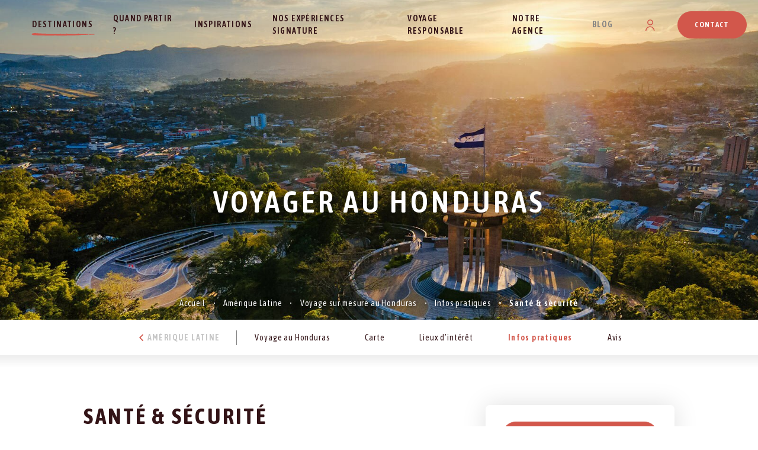

--- FILE ---
content_type: text/html; charset=UTF-8
request_url: https://www.altiplano-voyage.com/amerique-latine/honduras/informations-pratiques/?infos=sante_securite
body_size: 10788
content:
<!doctype html>
<html>
<head>
    <!-- Google Tag Manager -->
    <script>(function(w,d,s,l,i){w[l]=w[l]||[];w[l].push({'gtm.start':
    new Date().getTime(),event:'gtm.js'});var f=d.getElementsByTagName(s)[0],
    j=d.createElement(s),dl=l!='dataLayer'?'&l='+l:'';j.async=true;j.src=
    'https://www.googletagmanager.com/gtm.js?id='+i+dl;f.parentNode.insertBefore(j,f);
    })(window,document,'script','dataLayer','GTM-P3SWP5');</script>
    <!-- End Google Tag Manager -->


    <meta charset="utf-8">

    <meta name="viewport" content="width=device-width,initial-scale=1">
    <link rel="icon" type="image/png" href="/front/img/favicon_altiplano.png">
    <link rel="preconnect" href="https://fonts.gstatic.com">

        <title>Santé &amp; sécurité au Honduras - Altiplano Voyage</title>
    <meta name="description" content="Vous prévoyez un voyage au Honduras ? metadata.sante_securite"/>

            <link rel="stylesheet" href="/front/css/style.css?v=1764750355">
        <link href="https://fonts.googleapis.com/css2?family=Asap+Condensed:wght@400;500;600;700&family=Zeyada&display=swap" rel="stylesheet">
        <link href='https://api.mapbox.com/mapbox-gl-js/v2.3.1/mapbox-gl.css' rel='stylesheet' />
    
        <meta property="og:title" content="Santé &amp; sécurité au Honduras - Altiplano Voyage"/>
    <meta property="og:description" content="Vous prévoyez un voyage au Honduras ? metadata.sante_securite"/>
            <meta property="og:image" content="https://www.altiplano-voyage.com/assets/honduras/sliders/slider-desktop-honduras.jpg?1634215375"/>
    
                <link rel="alternate" href="https://www.altiplano-voyage.ch/amerique-latine/honduras/informations-pratiques/?infos=sante_securite" hreflang="fr-ch" />
        <link rel="alternate" href="https://www.altiplano-voyage.com/amerique-latine/honduras/informations-pratiques/?infos=sante_securite" hreflang="fr-fr" />
    
        <link rel="canonical" href="https://www.altiplano-voyage.com/amerique-latine/honduras/informations-pratiques/"/>

            <script type="application/ld+json">
            {
                "@context": "https://schema.org/",
                "@type": "Organization",
                "name": "Altiplano Voyage",
                "address": {
                    "@type": "PostalAddress",
                                        "addressCountry": "FR",
                    "postalCode": "74370",
                    "streetAddress": "Route de la Bouvarde Park Nord, Les Pléiades n° 35",
                    "addressLocality": "Metz-Tessy"
                                    },
                "image": "https://www.altiplano-voyage.com/front/img/logo.svg",
                                  "telephone":"+334 50 46 90 25"
                            }
        </script>
    </head>

    <body class="page-destination">

    <!-- Google Tag Manager (noscript) -->
    <noscript><iframe src="https://www.googletagmanager.com/ns.html?id=GTM-P3SWP5"
    height="0" width="0" style="display:none;visibility:hidden"></iframe></noscript>
    <!-- End Google Tag Manager (noscript) -->

            <header id="header">
            <div class="inner-header">
                                    <div id="logo">
                        <a href="/"><img src="/front/img/logo.svg" alt="Altiplano Voyage"></a>
                    </div>
                                <nav id="nav">
    <div class="hide-desk-head" id="close-mobile-nav"><img src="/front/img/icon-cross.svg" alt="close nav"></div>
    <ul class="first-level">
        <li class="first-level-item has-child current">
            <a href="#">Destinations</a>
            <ul class="second-level desti-xxl">

                                    
                        <li class="second-level-item has-child">

                            <a href="/amerique-du-nord" title="Votre voyage sur-mesure en Amérique du Nord avec Altiplano Voyage">
                                Amérique du Nord
                            </a>

                            
                                <ul class="third-level">

                                                                            <li class="third-level-item">
                                            <a href="/amerique-du-nord/canada/" title="Votre voyage sur-mesure au Canada avec Altiplano Voyage">Canada</a>
                                        </li>
                                                                            <li class="third-level-item">
                                            <a href="/amerique-du-nord/etats-unis/" title="Votre voyage sur-mesure aux Etats-Unis avec Altiplano Voyage">Etats-Unis</a>
                                        </li>
                                    
                                                                            <li class="third-level-item">
                                            <a href="/amerique-du-nord/multi-destinations/" title="Votre voyage multi-destinations avec Altiplano Voyage" class="multi-desti">Multi-destinations</a>
                                        </li>
                                                                    </ul>
                                                    </li>
                                                        
                        <li class="second-level-item has-child">

                            <a href="/amerique-latine" title="Votre voyage sur-mesure en Amérique Latine avec Altiplano Voyage">
                                Amérique Latine
                            </a>

                            
                                <ul class="third-level">

                                                                            <li class="third-level-item">
                                            <a href="/amerique-latine/argentine/" title="Votre voyage sur-mesure en Argentine avec Altiplano Voyage">Argentine</a>
                                        </li>
                                                                            <li class="third-level-item">
                                            <a href="/amerique-latine/belize/" title="Votre voyage sur-mesure au Belize avec Altiplano Voyage">Belize</a>
                                        </li>
                                                                            <li class="third-level-item">
                                            <a href="/amerique-latine/bolivie/" title="Votre voyage sur-mesure en Bolivie avec Altiplano Voyage">Bolivie</a>
                                        </li>
                                                                            <li class="third-level-item">
                                            <a href="/amerique-latine/bresil/" title="Votre voyage sur-mesure au Brésil avec Altiplano Voyage">Brésil</a>
                                        </li>
                                                                            <li class="third-level-item">
                                            <a href="/amerique-latine/chili/" title="Votre voyage sur-mesure au Chili avec Altiplano Voyage">Chili</a>
                                        </li>
                                                                            <li class="third-level-item">
                                            <a href="/amerique-latine/colombie/" title="Votre voyage sur-mesure en Colombie avec Altiplano Voyage">Colombie</a>
                                        </li>
                                                                            <li class="third-level-item">
                                            <a href="/amerique-latine/costa-rica/" title="Votre voyage sur-mesure au Costa Rica avec Altiplano Voyage">Costa Rica</a>
                                        </li>
                                                                            <li class="third-level-item">
                                            <a href="/amerique-latine/cuba/" title="Votre voyage sur-mesure à Cuba avec Altiplano Voyage">Cuba</a>
                                        </li>
                                                                            <li class="third-level-item">
                                            <a href="/amerique-latine/equateur/" title="Votre voyage sur-mesure en Equateur avec Altiplano Voyage">Equateur</a>
                                        </li>
                                                                            <li class="third-level-item">
                                            <a href="/amerique-latine/guatemala/" title="Votre voyage sur-mesure au Guatemala avec Altiplano Voyage">Guatemala</a>
                                        </li>
                                                                            <li class="third-level-item">
                                            <a href="/amerique-latine/honduras/" title="Votre voyage sur-mesure au Honduras avec Altiplano Voyage">Honduras</a>
                                        </li>
                                                                            <li class="third-level-item">
                                            <a href="/amerique-latine/mexique/" title="Votre voyage sur-mesure au Mexique avec Altiplano Voyage">Mexique</a>
                                        </li>
                                                                            <li class="third-level-item">
                                            <a href="/amerique-latine/nicaragua/" title="Votre voyage sur-mesure au Nicaragua avec Altiplano Voyage">Nicaragua</a>
                                        </li>
                                                                            <li class="third-level-item">
                                            <a href="/amerique-latine/panama/" title="Votre voyage sur-mesure au Panama avec Altiplano Voyage">Panama</a>
                                        </li>
                                                                            <li class="third-level-item">
                                            <a href="/amerique-latine/perou/" title="Votre voyage sur-mesure au Pérou avec Altiplano Voyage">Pérou</a>
                                        </li>
                                                                            <li class="third-level-item">
                                            <a href="/amerique-latine/salvador/" title="Votre voyage sur-mesure au Salvador avec Altiplano Voyage">Salvador</a>
                                        </li>
                                    
                                                                            <li class="third-level-item">
                                            <a href="/amerique-latine/multi-destinations/" title="Votre voyage multi-destinations avec Altiplano Voyage" class="multi-desti">Multi-destinations</a>
                                        </li>
                                                                    </ul>
                                                    </li>
                                                        
                        <li class="second-level-item has-child">

                            <a href="/asie" title="Votre voyage sur-mesure en Asie avec Altiplano Voyage">
                                Asie
                            </a>

                            
                                <ul class="third-level">

                                                                            <li class="third-level-item">
                                            <a href="/asie/bhoutan/" title="Votre voyage sur-mesure au Bhoutan avec Altiplano Voyage">Bhoutan</a>
                                        </li>
                                                                            <li class="third-level-item">
                                            <a href="/asie/cambodge/" title="Votre voyage sur-mesure au Cambodge avec Altiplano Voyage">Cambodge</a>
                                        </li>
                                                                            <li class="third-level-item">
                                            <a href="/asie/chine/" title="Votre voyage sur-mesure en Chine avec Altiplano Voyage">Chine</a>
                                        </li>
                                                                            <li class="third-level-item">
                                            <a href="/asie/coree-du-sud/" title="Votre voyage sur-mesure en Corée du Sud avec Altiplano Voyage">Corée du Sud</a>
                                        </li>
                                                                            <li class="third-level-item">
                                            <a href="/asie/inde/" title="Votre voyage sur-mesure en Inde avec Altiplano Voyage">Inde</a>
                                        </li>
                                                                            <li class="third-level-item">
                                            <a href="/asie/indonesie/" title="Votre voyage sur-mesure en Indonésie avec Altiplano Voyage">Indonésie</a>
                                        </li>
                                                                            <li class="third-level-item">
                                            <a href="/asie/japon/" title="Votre voyage sur-mesure au Japon avec Altiplano Voyage">Japon</a>
                                        </li>
                                                                            <li class="third-level-item">
                                            <a href="/asie/laos/" title="Votre voyage sur-mesure au Laos avec Altiplano Voyage">Laos</a>
                                        </li>
                                                                            <li class="third-level-item">
                                            <a href="/asie/nepal/" title="Votre voyage sur-mesure au Népal avec Altiplano Voyage">Népal</a>
                                        </li>
                                                                            <li class="third-level-item">
                                            <a href="/asie/philippines/" title="Votre voyage sur-mesure aux Philippines avec Altiplano Voyage">Philippines</a>
                                        </li>
                                                                            <li class="third-level-item">
                                            <a href="/asie/sri-lanka/" title="Votre voyage sur-mesure au Sri Lanka avec Altiplano Voyage">Sri Lanka</a>
                                        </li>
                                                                            <li class="third-level-item">
                                            <a href="/asie/thailande/" title="Votre voyage sur-mesure en Thaïlande avec Altiplano Voyage">Thaïlande</a>
                                        </li>
                                                                            <li class="third-level-item">
                                            <a href="/asie/vietnam/" title="Votre voyage sur-mesure au Vietnam avec Altiplano Voyage">Vietnam</a>
                                        </li>
                                    
                                                                            <li class="third-level-item">
                                            <a href="/asie/multi-destinations/" title="Votre voyage multi-destinations avec Altiplano Voyage" class="multi-desti">Multi-destinations</a>
                                        </li>
                                                                    </ul>
                                                    </li>
                                                        
                        <li class="second-level-item has-child">

                            <a href="/europe" title="Votre voyage sur-mesure en Europe avec Altiplano Voyage">
                                Europe
                            </a>

                            
                                <ul class="third-level">

                                                                            <li class="third-level-item">
                                            <a href="/europe/ecosse/" title="Votre voyage sur-mesure en Ecosse avec Altiplano Voyage">Ecosse</a>
                                        </li>
                                                                            <li class="third-level-item">
                                            <a href="/europe/finlande/" title="Votre voyage sur-mesure en Finlande avec Altiplano Voyage">Finlande</a>
                                        </li>
                                                                            <li class="third-level-item">
                                            <a href="/europe/grece/" title="Votre voyage sur-mesure en Grèce avec Altiplano Voyage">Grèce</a>
                                        </li>
                                                                            <li class="third-level-item">
                                            <a href="/europe/islande/" title="Votre voyage sur-mesure en Islande avec Altiplano Voyage">Islande</a>
                                        </li>
                                                                            <li class="third-level-item">
                                            <a href="/europe/italie/" title="Votre voyage sur-mesure en Italie avec Altiplano Voyage">Italie</a>
                                        </li>
                                                                            <li class="third-level-item">
                                            <a href="/europe/norvege/" title="Votre voyage sur-mesure en Norvège avec Altiplano Voyage">Norvège</a>
                                        </li>
                                                                            <li class="third-level-item">
                                            <a href="/europe/slovenie/" title="Votre voyage sur-mesure en Slovénie avec Altiplano Voyage">Slovénie</a>
                                        </li>
                                                                            <li class="third-level-item">
                                            <a href="/europe/suede/" title="Votre voyage sur-mesure en Suède avec Altiplano Voyage">Suède</a>
                                        </li>
                                    
                                                                            <li class="third-level-item">
                                            <a href="/europe/multi-destinations/" title="Votre voyage multi-destinations avec Altiplano Voyage" class="multi-desti">Multi-destinations</a>
                                        </li>
                                                                    </ul>
                                                    </li>
                                    
                            </ul>
        </li>

        <li class="first-level-item has-child ">
            <a href="#" class="hide-desk">Quand partir ?</a>
            <a href="/ou-partir/" class="hide-mobile">Quand partir ?</a>
            <ul class="second-level ou-partir-xxl" style="padding-bottom:1rem;">
                <li class="second-level-item has-child">
                    <span class="like-a">Quand partir ?</span>
                    <ul class="third-level list-left">
                        <li class="third-level-item"><a href="/ou-partir/janvier/">Janvier</a></li>
                        <li class="third-level-item"><a href="/ou-partir/fevrier/">Février</a></li>
                        <li class="third-level-item"><a href="/ou-partir/mars/">Mars</a></li>
                        <li class="third-level-item"><a href="/ou-partir/avril/">Avril</a></li>
                        <li class="third-level-item"><a href="/ou-partir/mai/">Mai</a></li>
                        <li class="third-level-item"><a href="/ou-partir/juin/">Juin</a></li>
                    </ul>
                    <ul class="third-level list-right">
                        <li class="third-level-item">&nbsp;</li>
                        <li class="third-level-item"><a href="/ou-partir/juillet/">Juillet</a></li>
                        <li class="third-level-item"><a href="/ou-partir/aout/">Août</a></li>
                        <li class="third-level-item"><a href="/ou-partir/septembre/">Septembre</a></li>
                        <li class="third-level-item"><a href="/ou-partir/octobre/">Octobre</a></li>
                        <li class="third-level-item"><a href="/ou-partir/novembre/">Novembre</a></li>
                        <li class="third-level-item"><a href="/ou-partir/decembre/">Décembre</a></li>
                    </ul>
                </li>
            </ul>
        </li>
        <li class="first-level-item ">
            <a href="/inspirations/">Inspirations</a>
        </li>
                    <li class="first-level-item ">
                <a href="/experience-signature/">Nos expériences signature</a>
            </li>
            <li class="first-level-item ">
                <a href="/voyage-responsable/">Voyage responsable</a>
            </li>
        
        <li class="first-level-item ">
            <a href="/agence-voyage-sur-mesure/">Notre agence</a>
        </li>

                    <li class="first-level-item hide-desk-head"><a href="https://blog.altiplano-voyage.com/" title="Articles et actualités de nos destinations" target="_blank">Blog</a></li>
            <li class="first-level-item hide-desk-head">
                                    <span class="obf" data-obf="aHR0cHM6Ly9jbGllbnRzLmFsdGlwbGFuby12b3lhZ2UuY29tLw==">Espace voyageur</span>
                            </li>
            </ul>
</nav>
<nav id="aside-nav">
    <ul class="first-level">
                    <li class="first-level-item hide-phone"><a href="https://blog.altiplano-voyage.com/" title="Articles et actualités de nos destinations" target="_blank">Blog</a></li>
            <li class="first-level-item hide-phone">
                                    <span class="obf" data-obf="aHR0cHM6Ly9jbGllbnRzLmFsdGlwbGFuby12b3lhZ2UuY29tLw=="><img src="/front/img/icon-espace-privee.svg" alt="espace prive"></span>
                            </li>
                        <li class="first-level-item">
                            <span class="obf btn primary contact-btn" data-obf="L2NvbnRhY3Qv"><i class="icon-mail hide-desk-head"></i><span class="hide-phone">Contact</span></span>
                    </li>
        <li class="hide-desk-head" id="show-mobi-nav"><img src="/front/img/icon-menu.svg" alt="show nav"></li>
    </ul>
</nav>

            </div>
        </header>
    
        <section class="big-slide">
        <div class="content-on-slide">
            <span class="on-slide like-h1">Voyager au Honduras</span>
        </div>
                    <ul class="slider-img">
                <li style="--bg-image: url('/assets/honduras/sliders/slider-desktop-honduras.jpg?1634215375')"></li>
            </ul>
        
    </section>
    <ul id="fil-ariane">
        <li><a href="/">Accueil</a></li>
        <li><a href="/amerique-latine">Amérique Latine</a></li>
        <li><a href="/amerique-latine/honduras/">Voyage sur mesure au Honduras</a></li>
                    <li><a href="/amerique-latine/honduras/informations-pratiques/">Infos pratiques</a></li>
            <li class="current">Santé &amp; sécurité</li>
            </ul>
    <nav id="secondary-nav">
    <ul>
        <li class="retour hide-desk">
            <a href="/amerique-latine" class="btn arrow"><i class="icon-left-open"></i></a>
        </li>
        <li class="retour hide-phone">
            <a href="/amerique-latine"><i class="icon-left-open"></i>Amérique Latine</a>
        </li>
                                    <li><a href="/amerique-latine/honduras/">Voyage au Honduras</a></li>
                                                <li><a href="/amerique-latine/honduras/carte/">Carte</a></li>
                                                <li><a href="/amerique-latine/honduras/villes/">Lieux d’intérêt</a></li>
                                                <li class="current">Infos pratiques</li>
                                                <li><a href="/amerique-latine/honduras/avis-voyageurs/">Avis</a></li>
                        </ul>
</nav>

    <main id="main">
        <div class="container">
            <div class="with-sidebar">
                <section class="main-content">
                                            <div class="intro">
                            <h1 class="like-h2">Santé &amp; sécurité</h1>
                            <a href="/amerique-latine/honduras/informations-pratiques/" class="retour uppercase semi-bold"><i class="icon-left-open primary-col"></i> Retour</a>
                        </div>
                        <div class="infos-content">
                            <p><span style="text-decoration: underline;"><strong>1/ Vaccins recommand&eacute;s pour voyager au Honduras<br /><br /></strong></span>-Pour votre sant&eacute;, il est conseill&eacute; d&rsquo;avoir vos vaccins &agrave; jour (t&eacute;tanos, polio, dipht&eacute;rie) et de vous vacciner contre l&rsquo;h&eacute;patite A et B. Pensez &agrave; consulter votre m&eacute;decin traitant avant votre d&eacute;part. AUCUNE DE CES PRECAUTIONS N&rsquo;EST OBLIGATOIRE.<br /><br />-Traitement anti-paludisme &eacute;ventuellement (&agrave; voir avec votre m&eacute;decin) :&nbsp;selon les r&eacute;gions visit&eacute;es.<br /><br />-Selon votre pays de provenance, il peut &ecirc;tre obligatoire de faire le vaccin contre la fi&egrave;vre jaune (si vous arrivez de France, ce n&rsquo;est pas utile).</p>
<p>-Plus d&rsquo;information sur le site de l&rsquo;Institut Pasteur, rubrique &laquo; L&rsquo;Info Voyage &raquo; - <a href="http://www.pasteur.fr.">www.pasteur.fr.&nbsp;</a>&nbsp;</p>
<p><strong>COVID 19 </strong>: toutes les infos actualis&eacute;es sur notre <a title="Situation sanitaire en Am&eacute;rique Centrale" href="https://blog.altiplano-voyage.com/actualite-altiplano-voyage/point-sur-la-covid-19-en-amerique-centrale/">article de blog d&eacute;di&eacute; au COVID-19 en Am&eacute;rique Centrale</a>.<br /><span style="text-decoration: underline;"><strong>2/ Nourriture/sanitaire</strong></span></p>
<p>L&rsquo;eau du robinet n&rsquo;est pas potable. Vous trouverez un peu partout des bouteilles d&rsquo;eau &agrave; prix tr&egrave;s abordables. <br />Eviter de manger les l&eacute;gumes crus et les fruits non lav&eacute;s, non cuits, non pel&eacute;s, ainsi que la viande mal cuite.<br /><br /><span style="text-decoration: underline;"><strong>3/ S&eacute;curit&eacute;</strong></span></p>
<p>Comme partout dans le monde, il faut faire attention &agrave; son sac &agrave; cause des pickpockets, essentiellement dans les grandes villes. N&rsquo;affichez pas votre richesse avec montre, colliers ou bagues.&nbsp;<br />A Tegucigalpa, San Pedro Sula, La Ceiba &agrave; la nuit tomb&eacute;e, pr&eacute;f&eacute;rez prendre un taxi que marcher &agrave; pied.</p>
                        </div>
                        <div class="cross-section">
                            <div class="month-tags">
                                                                    <a href="/amerique-latine/honduras/informations-pratiques/?infos=climat_geographie" class="sable-tag">Climat &amp; géographie</a>
                                                                    <a href="/amerique-latine/honduras/informations-pratiques/?infos=formalites_visa" class="sable-tag">Formalités &amp; visa</a>
                                                                    <a href="/amerique-latine/honduras/informations-pratiques/?infos=argent_budget" class="sable-tag">Argent &amp; budget</a>
                                                                    <a href="/amerique-latine/honduras/informations-pratiques/?infos=sante_securite" class="sable-tag">Santé &amp; sécurité</a>
                                                                    <a href="/amerique-latine/honduras/informations-pratiques/?infos=transports" class="sable-tag">Transports</a>
                                                                    <a href="/amerique-latine/honduras/informations-pratiques/?infos=hebergements" class="sable-tag">Hébergements</a>
                                                                    <a href="/amerique-latine/honduras/informations-pratiques/?infos=vie_pratique" class="sable-tag">Vie pratique</a>
                                                                    <a href="/amerique-latine/honduras/informations-pratiques/?infos=contacts_utiles" class="sable-tag">Contacts utiles</a>
                                                                    <a href="/amerique-latine/honduras/informations-pratiques/?infos=culture_traditions" class="sable-tag">Culture &amp; traditions</a>
                                                            </div>
                        </div>

                    
                    <div class="hide-desk desti-side-mob">
    
    <div class="center-text">
        <span class="obf btn primary" data-obf="L2RlbWFuZGVkZXZpcy9ob25kdXJhcy8=">Personnalisez votre voyage</span>
        <p><i class="icon-phone"></i> <a href="tel:04 50 46 90 25">04 50 46 90 25</a></p>
        <p><a class="obf" data-obf="L2RlbWFuZGUvaG9uZHVyYXMv"  href="#">Une question ? Ecrivez-nous</a></p>
    </div>

    </div>

                </section>
                <section class="sidebar hide-phone">
                    <div class="shadow-box">

    
    <div class="center-text">
        <span class="obf btn primary" data-obf="L2RlbWFuZGVkZXZpcy9ob25kdXJhcy8=" title="Personnalisez votre voyage au Honduras">Personnalisez votre voyage</span>
        <p><i class="icon-phone"></i> 04 50 46 90 25</p>
        <p><a class="obf" data-obf="L2RlbWFuZGUvaG9uZHVyYXMv"  href="#">Une question ? Ecrivez-nous</a></p>
    </div>
</div>

    <div class="desti-map">
        <div id="mapboxMap" style="width: 100%; height: 400px;"
            data-lat="14.33558090831" data-lng="-86.423855009252" data-zoom="5.6411032425703">
            <div class="map-data" style="display:none;">{"towns":{"type":"geojson","data":{"type":"FeatureCollection","features":[{"type":"Feature","properties":{"description":"Copan","url":"\/amerique-latine\/honduras\/villes\/207-voyage-Copan\/"},"geometry":{"type":"Point","coordinates":[-88.78333,14.76667]}},{"type":"Feature","properties":{"description":"Gracias","url":"\/amerique-latine\/honduras\/villes\/208-voyage-Gracias\/"},"geometry":{"type":"Point","coordinates":[-88.5822,14.5907]}},{"type":"Feature","properties":{"description":"San Pedro Sula","url":"\/amerique-latine\/honduras\/villes\/209-voyage-San%20Pedro%20Sula\/"},"geometry":{"type":"Point","coordinates":[-88.03333,15.5]}},{"type":"Feature","properties":{"description":"Tela","url":"\/amerique-latine\/honduras\/villes\/212-voyage-Tela\/"},"geometry":{"type":"Point","coordinates":[-87.596394,15.718038]}},{"type":"Feature","properties":{"description":"La Ceiba","url":"\/amerique-latine\/honduras\/villes\/213-voyage-La%20Ceiba\/"},"geometry":{"type":"Point","coordinates":[-86.78778,15.78]}},{"type":"Feature","properties":{"description":"Comayagua","url":"\/amerique-latine\/honduras\/villes\/215-voyage-Comayagua\/"},"geometry":{"type":"Point","coordinates":[-87.65,14.46]}},{"type":"Feature","properties":{"description":"Tegucigalpa","url":"\/amerique-latine\/honduras\/villes\/5317-voyage-Tegucigalpa\/"},"geometry":{"type":"Point","coordinates":[-87.20667,14.09417]}},{"type":"Feature","properties":{"description":"Islas de la Bah\u00eda","url":"\/amerique-latine\/honduras\/villes\/5496-voyage-Islas%20de%20la%20Bah%C3%ADa\/"},"geometry":{"type":"Point","coordinates":[-86.5374413,16.3167799]}}]}}}</div>
        </div>
    </div>



                </section>
            </div>
        </div>

        <section class="cross-section hide-desk">
            


        </section>

                    <section class="cross-section bg-dark">
                <div class="container">

                    <div class="title-box">
                        <h2 class="white">Nos voyages au Honduras</h2>
                        <a href="/amerique-latine/honduras/" class="btn primary hide-phone">Tous les voyages au Honduras</a>
                    </div>

                    <div class="slide-circuits">
    <div class="one-by-one clearfix">
        <div class="one-slide-window">
            <div class="one-slide-content by2">
                                    <div class="one-item">
                        <div class="zoom-bg-img corner bloc-circuit">
    <div class="bg-img absolute-center">
        <picture>
            <source srcset="/assets/honduras/circuits/images/tresors-du-honduras-avec-chauffeur_1_thumbnail.webp?1634215340" type="image/webp">
            <source srcset="/assets/honduras/circuits/images/tresors-du-honduras-avec-chauffeur_1_thumbnail.jpg?1634215340" type="image/jpg">
            <img src="/assets/honduras/circuits/images/tresors-du-honduras-avec-chauffeur_1_thumbnail.jpg?1634215340" loading="lazy" class="bloc-background" alt="Ile de Roatan, Honduras" title="">
        </picture>
    </div>
    <div class="inner-content">
        <a class="circuit" href="/amerique-latine/honduras/circuits-sur-mesure/5303-tresors-du-honduras-avec-chauffeur/" title="Circuit Trésors du Honduras avec chauffeur">
            <div class="tags">
                                    <span class="tag">Aventure &amp; Trek</span>
                                    <span class="tag">Cultures et traditions</span>
                            </div>
            <div class="infos-circuit">
                <div>
                    <span class="sub-title uppercase">15 jours</span>
                    <span class="like-h4">Trésors du Honduras avec chauffeur</span>
                    <div class="villes">                            <span class="ville-tag">
                                Copan</span>
                                                    <span class="ville-tag">
                                 - Gracias</span>
                                                    <span class="ville-tag">
                                 - San Pedro Sula</span>
                                                    <span class="ville-tag">
                                 - Tela</span>
                                                    <span class="ville-tag">
                                 - La Ceiba</span>
                        </div>
                </div>
                <div class="price-btn">
                                            <span class="price">À partir de <strong>3800 €</strong></span>
                                    </div>
            </div>
        </a>
    </div>
</div>

                    </div>
                                    <div class="one-item">
                        <div class="zoom-bg-img corner bloc-circuit">
    <div class="bg-img absolute-center">
        <picture>
            <source srcset="/assets/salvador-honduras/circuits/images/salvador-honduras-aventures-et-plages-paradisiaques_1_thumbnail.webp?1693911258" type="image/webp">
            <source srcset="/assets/salvador-honduras/circuits/images/salvador-honduras-aventures-et-plages-paradisiaques_1_thumbnail.jpg?1693911258" type="image/jpg">
            <img src="/assets/salvador-honduras/circuits/images/salvador-honduras-aventures-et-plages-paradisiaques_1_thumbnail.jpg?1693911258" loading="lazy" class="bloc-background" alt="Trésors du Honduras" title="">
        </picture>
    </div>
    <div class="inner-content">
        <a class="circuit" href="/amerique-latine/honduras/circuits-multi-destinations/218-salvador-honduras-aventures-et-plages-paradisiaques/" title="Circuit Salvador - Honduras, aventures et plages paradisiaques">
            <div class="tags">
                                    <span class="tag">Aventure &amp; Trek</span>
                                    <span class="tag">Détente balnéaire</span>
                            </div>
            <div class="infos-circuit">
                <div>
                    <span class="sub-title uppercase">15 jours</span>
                    <span class="like-h4">Salvador - Honduras, aventures et plages paradisiaques</span>
                    <div class="villes">                            <span class="ville-tag">
                                Copan</span>
                                                    <span class="ville-tag">
                                 - San Pedro Sula</span>
                                                    <span class="ville-tag">
                                 - Tela</span>
                                                    <span class="ville-tag">
                                 - La Ceiba</span>
                                                    <span class="ville-tag">
                                 - San Salvador</span>
                                                    <span class="ville-tag">
                                 - Santa Ana</span>
                                                    <span class="ville-tag">
                                 - Suchitoto</span>
                        </div>
                </div>
                <div class="price-btn">
                                            <span class="price">À partir de <strong>3700 €</strong></span>
                                    </div>
            </div>
        </a>
    </div>
</div>

                    </div>
                                    <div class="one-item">
                        <div class="zoom-bg-img corner bloc-circuit">
    <div class="bg-img absolute-center">
        <picture>
            <source srcset="/assets/guatemala-honduras/circuits/images/guatemala-honduras-jungle-et-traditions-avec-chauffeur_1_thumbnail.webp?1634210378" type="image/webp">
            <source srcset="/assets/guatemala-honduras/circuits/images/guatemala-honduras-jungle-et-traditions-avec-chauffeur_1_thumbnail.jpg?1634210378" type="image/jpg">
            <img src="/assets/guatemala-honduras/circuits/images/guatemala-honduras-jungle-et-traditions-avec-chauffeur_1_thumbnail.jpg?1634210378" loading="lazy" class="bloc-background" alt="Toucan - Honduras" title="">
        </picture>
    </div>
    <div class="inner-content">
        <a class="circuit" href="/amerique-latine/guatemala/circuits-multi-destinations/219-guatemala-honduras-jungle-et-traditions-avec-chauffeur/" title="Circuit Guatemala - Honduras : jungle et traditions avec chauffeur">
            <div class="tags">
                                    <span class="tag">Aventure &amp; Trek</span>
                            </div>
            <div class="infos-circuit">
                <div>
                    <span class="sub-title uppercase">17 jours</span>
                    <span class="like-h4">Guatemala - Honduras : jungle et traditions avec chauffeur</span>
                    <div class="villes">                            <span class="ville-tag">
                                Antigua</span>
                                                    <span class="ville-tag">
                                 - Rio Dulce</span>
                                                    <span class="ville-tag">
                                 - Panajachel</span>
                                                    <span class="ville-tag">
                                 - Copan</span>
                                                    <span class="ville-tag">
                                 - San Pedro Sula</span>
                                                    <span class="ville-tag">
                                 - Tela</span>
                                                    <span class="ville-tag">
                                 - La Ceiba</span>
                        </div>
                </div>
                <div class="price-btn">
                                            <span class="price">À partir de <strong>4250 €</strong></span>
                                    </div>
            </div>
        </a>
    </div>
</div>

                    </div>
                            </div>
        </div>
        <span class="btn shadow arrow roll-left prev"><i class="icon-left"></i></span>
        <span class="btn shadow arrow roll-right next"><i class="icon-right"></i></span>
    </div>
</div>

                    <div class="center-phone hide-desk"><a href="/amerique-latine/honduras/" class="btn primary">Tous les voyages au Honduras</a></div>
                </div>
            </section>
        
            </main>

            <footer id="footer">
            <div style="height:3rem"></div>
        <section class="bg-dark">
        <div class="center-text">
            <img src="/front/img/logo-footer.svg" alt="logo" class="logo-foot">
        </div>
        <div class="container">
            <div class="foot-nav-etc">
                <nav id="foot-nav">
                    <ul>
                        <li><a href="/ou-partir/">Où partir ?</a></li>
                                                    <li><a href="/voyage-responsable/">Voyage responsable</a></li>
                            <li><a href="/experience-signature/">Expériences signature</a></li>
                                                <li><a href="/agence-voyage-sur-mesure/" title="Notre agence">Notre agence</a></li>
                        <li>
                                                            <span class="obf" data-obf="L2NvbnRhY3Qv" title="Du lundi au vendredi 9h-13h / 14h-18h (sur rendez-vous)">Contact</span>
                                                    </li>
                        <li><a href="/plan-site/" title="Plan du site">Plan du site</a></li>
                    </ul>
                    <ul>
                        <li>
                                                            <span class="obf" data-obf="L2Nndi8=" title="Les Conditions Particulières de Vente de Altiplano Voyage">Conditions Particulières de Vente</span>
                                                    </li>
                        <li>
                                                            <span class="obf" data-obf="L21lbnRpb25zLWxlZ2FsZXMv" title="Les Mentions Légales de Altiplano Voyage">Mentions légales</span>
                                                    </li>
                        <li>
                                                            <span class="obf" data-obf="L2Nvb2tpZXM=" title="Politique en matière de confidentialité et de cookies">Politique en matière de confidentialité et de cookies</span>
                                                    </li>
                                                    <li><a href="https://blog.altiplano-voyage.com" target="_blank" title="Blog Altiplano Voyage : Découvrez des articles passionnants">Le blog</a></li>
                            <li>
                                                                    <span class="obf" data-obf="aHR0cHM6Ly9jbGllbnRzLmFsdGlwbGFuby12b3lhZ2UuY29tLw==" title="Espace Voyageurs">Espace voyageur</span>
                                                            </li>
                            <li>
                                                                    <span class="obf" data-obf="L2FnZW5jZS12b3lhZ2Utc3VyLW1lc3VyZS8jZmlkZWxpdGU=" title="Programme de fidélité">Programme de fidélité</span>
                                                            </li>
                                            </ul>
                </nav>
                <div class="adresses">
                                        <div>
                        <strong class="uppercase primary-col">France</strong>
                        <p>
                            Adresse (sur rdv) :<br>Route de la Bouvarde<br>Park Nord, Les Pléiades n° 35<br>74370 Metz-Tessy (ANNECY)<br>04 50 46 90 25<br><a href="https://goo.gl/maps/PRYA1wFxgE6krmWC9" target="_blank">Voir sur la carte</a>
                        </p>
                        <div style="margin-top:2rem">
                            <a href="https://www.apst.travel/qui-sommes-nous/" target="_blank">
                                <img src="/front/img/logo-apst.png" />
                            </a>
                        </div>
                    </div>
                                        <div>
                        <strong class="uppercase primary-col">Suisse</strong>
                        <p>
                            Adresse (sur rdv) :<br>
                            Place du Temple 3<br>
                            1227 Carouge - Genève<br>
                                                            022 342 49 49<br>
                                                        <a href="https://goo.gl/maps/REs63BJVgkLNZV7TA" target="_blank">Voir sur la carte</a>
                        </p>
                    </div>
                </div>
            </div>
        </div>
        <div class="center-text credits">
            <p>© 2008 - 2026 Altiplano Voyage. Tous droits réservés</p>
        </div>
    </section>
</footer>


        <div id="newsletter-modal" class="modal flex-center" style="">
            <div class="modal-box">
                <a class="fermer-modal"><span>&times;</span></a>
                <div class="modal-content center-text">
                    <p>En indiquant votre adresse mail ci-dessus, vous affirmez avoir pris connaissance de <a href="/cookies">notre politique de confidentialité</a> et vous consentez à recevoir notre Newsletter par voie électronique. Vous pouvez vous désinscrire à tout moment en cliquant sur ‘me désabonner’que vous trouverez à la fin de chaque newsletter</p>
                </div>
            </div>
        </div>

        <div id="newsletter-form-modal" class="modal flex-center">
            <div class="modal-box">
                <a class="fermer-modal"><span>&times;</span></a>
                <div class="modal-content center-text">
                    <div class="success" style="display:none;">
                        <h4 style="font-weight: 500; font-size: 1.3rem;">MERCI DE VOTRE INSCRIPTION</h4>
                    </div>
                    <div class="newsletter">
                        <div class="like-h4">Voyagez toute l'année avec notre newsletter</div>
                        <p class="justify-text">Vous aimez explorer notre site ? Ne manquez pas nos inspirations et nos nouveautés ! Inscrivez-vous à notre newsletter et recevez-la deux fois par mois directement dans votre boîte de réception.</p>
                        <p class="error" style="display:none;">Une erreur a eu lieu lors de l'inscription. Veuillez réessayer plus tard.</p>
                        <form action="" method="post">
                            <div style="display:none;"><input type="text" id="username" name="username"/></div>
                            <div class="email">
                                <input required type="email" placeholder="Votre adresse mail" name="email"><button type="submit" class="btn primary"><span class="hide-phone">Envoyer</span> <i class="icon-paper-plane"></i></button>
                            </div>
                            <div>
                                <input type="checkbox" id="modal-newsletter-agree" required><label for="modal-newsletter-agree">J'accepte de recevoir chaque mois la newsletter Altiplano Voyage</label>
                                <p class="justify-text" style="font-size:small; line-height:1rem;">En indiquant votre adresse mail ci-dessus, vous affirmez avoir pris connaissance de <a href="/cookies">notre politique de confidentialité</a> et vous consentez à recevoir notre Newsletter par voie électronique. Vous pouvez vous désinscrire à tout moment en cliquant sur ‘me désabonner’que vous trouverez à la fin de chaque newsletter.</p>
                            </div>
                        </form>
                    </div>
                </div>
            </div>
        </div>
    
            <script src="/front/js/jquery.js"></script>
        <script src="/front/js/jquery.mobile.custom.min.js"></script>
        <script src="/front/js/jquery.hoverIntent.min.js"></script>
        <script src="/front/js/velocity.min.js"></script>
        <script src="/front/js/script.min.js?v=1764750355"></script>
        <script src="https://cdn.jsdelivr.net/npm/vue@2.6.14"></script>
        <script src='https://api.mapbox.com/mapbox-gl-js/v2.3.1/mapbox-gl.js'></script>
                    <script src="https://static.elfsight.com/platform/platform.js" async></script>
        
        <script>$(document).ready(function() {

            let mapElement = document.getElementById('mapboxMap');
            if(mapElement)
            {
                const lat = mapElement.dataset.lat;
                const lng = mapElement.dataset.lng;
                const zoom = mapElement.dataset.zoom;

                mapboxgl.accessToken = 'pk.eyJ1Ijoid2ViYWx0aXBsYW5vIiwiYSI6ImNrd2tqcTU5MDFzcnUyd25zZDNuYXB4eGUifQ.eZpVZllL4LncYkFjAHw3xA';
                map = new mapboxgl.Map({
                    container: 'mapboxMap',
                    style: 'mapbox://styles/webaltiplano/ckwkr6i5i1wsi14o53yylhybg',
                    center: [lng, lat],
                    zoom: zoom,
                    dragRotate: false
                });
                map.addControl(new mapboxgl.NavigationControl({showCompass: false}));

                const towns = document.querySelectorAll('.town', mapElement)

                map.on('load', () => {
                    let mapData = JSON.parse(document.querySelector('.map-data', mapElement).innerText);

                    if(mapData.route)
                    {
                        map.addSource('route', mapData.route);
                        map.addLayer({
                            'id': 'route',
                            'type': 'line',
                            'source': 'route',
                            'layout': {
                                'line-join': 'round',
                                'line-cap': 'round'
                            },
                            'paint': {
                                'line-color': '#D2574B',
                                'line-width': 4
                            }
                        });
                    }
                    map.addSource('towns', mapData.towns);

                    map.addLayer({
                        'id': 'towns',
                        'type': 'circle',
                        'source': 'towns',
                        'paint': {
                            'circle-color': '#D2574B',
                            'circle-radius': 6,
                            'circle-stroke-width': 2,
                            'circle-stroke-color': '#fff'
                        }
                    });
                });

                const popup = new mapboxgl.Popup({
                    closeButton: false,
                    closeOnClick: false
                });

                map.on('mouseenter', 'towns', (e) => {
                    map.getCanvas().style.cursor = 'pointer';

                    const coordinates = e.features[0].geometry.coordinates.slice();
                    const description = e.features[0].properties.description;

                    // Ensure that if the map is zoomed out such that multiple copies of the feature are visible
                    // the popup appears over the copy being pointed to.
                    while (Math.abs(e.lngLat.lng - coordinates[0]) > 180) {
                        coordinates[0] += e.lngLat.lng > coordinates[0] ? 360 : -360;
                    }

                    popup.setLngLat(coordinates).setHTML(description).addTo(map);
                });

                map.on('mouseleave', 'towns', () => {
                    map.getCanvas().style.cursor = '';
                    popup.remove();
                });

                map.on('click', 'towns', function(e) {
                    window.location = e.features[0].properties.url;
                });
            }

            $(".read-more-mce").each(function() {
                let $this = $(this);
                $this.removeClass('read-more-mce').addClass('show-more').html('Lire la suite <i class="icon-down-open"></i>');
                let $mores = $this.nextAll();
                $mores.hide();
                $mores.last().after($this);
                $this.on('click', (e) => { e.preventDefault(); $mores.slideToggle(); $this.toggleClass('is_show'); });
            });

            $(".roll-list .roll-down").on('click', function(e) {
                e.preventDefault();
                $(this).toggleClass('roll-up').parents('.roll-list').toggleClass('show-all');
                if($(this).hasClass('roll-up'))
                    $(this).html($(this).html().replace('plus', 'moins').replace('icon-down', 'icon-up'));
                else
                    $(this).html($(this).html().replace('moins', 'plus').replace('icon-up', 'icon-down'));
                $(this).blur();
            });

            if(document.querySelector("#circuits_list"))
            {
                let vueCircuits = new Vue({
                    delimiters: ['${', '}'],
                    el: "#circuits_list",
                    data: {
                        circuits: [],
                        sort: '',
                        showAll: false,
                        limit: 10,
                    },
                    computed: {
                        orderedCircuits: function () {
                            let result = this.circuits;
                            if(this.sort == 'prix')
                                result = result.sort((a, b) => {
                                    return a.prix - b.prix;
                                });
                            if(this.sort == 'duree')
                                result = result.sort((a, b) => {
                                    return a.nbJours - b.nbJours;
                                });
                            return this.showAll ? result : result.slice(0, this.limit);
                        }
                    },
                    mounted: function() {
                        let apiRoute = '/ajax/circuits/';

                                                                                                                                                    let defaultFilters = {"pays":"honduras"};

                        function doSearch()
                        {
                            let filters = {
                                'thematique' : $("#search_thematique").val(),
                                'budget' : $("#search_budget").val(),
                                'periode' : $("#search_periode").val(),
                            }
                            if($("#search_destination option:selected").data('search') == 'pays')
                                filters['pays'] = $("#search_destination").val();
                            else if($("#search_destination option:selected").data('search') == 'continent')
                                filters['continent'] = $("#search_destination").val();
                            Object.assign(filters, defaultFilters);

                            $.get(apiRoute, filters).done(function(circuits)
                            {
                                vueCircuits.circuits = circuits;
                                vueCircuits.showAll = false;
                            });
                        }
                        doSearch();

                        $("#search_sort").on('change', (e) => {
                            vueCircuits.sort = $("#search_sort").val();
                        })

                        $("#search_thematique, #search_budget, #search_destination, #search_periode").on('change', (e) => {
                            e.preventDefault();
                            doSearch();
                        });
                    }
                });
            }


        });</script>
    
        <script>$( document ).ready(function() {
        $('.big-slide').slider({speed:3000});
        $('.slide-idees .one-by-one').oneByOne({item:3});
        $('.slide-circuits .one-by-one').oneByOne({item:2});
    });</script>

    <script>
        window.axeptioSettings = {
            clientId: "63ce915a8ed1eaee3fb1aa79",
            cookiesVersion: "altiplano-voyage-fr",
            googleConsentMode: {
                default: {
                analytics_storage: 'denied',
                ad_storage: 'denied',
                ad_user_data: 'denied',
                ad_personalization: 'denied',
                wait_for_update: 500,
                }
            }
        };

        (function(d, s) {
            var t = d.getElementsByTagName(s)[0], e = d.createElement(s);
            e.async = true; e.src = "//static.axept.io/sdk.js";
            t.parentNode.insertBefore(e, t);
        })(document, "script");

        $('#agree').on('change', function()
        {
            if ($(this).is(':checked'))
            {
                this.setCustomValidity('');
            }
            else
            {
                this.setCustomValidity('Vous devez accepter les conditions');
            }
        });

                    // Matomo
            var _paq = window._paq = window._paq || [];
            /* tracker methods like "setCustomDimension" should be called before "trackPageView" */
            _paq.push(['trackPageView']);
            _paq.push(['enableLinkTracking']);
            (function() {
                var u="https://altiplanovoyage.matomo.cloud/";
                _paq.push(['setTrackerUrl', u+'matomo.php']);
                _paq.push(['setSiteId', '6']);
                var d=document, g=d.createElement('script'), s=d.getElementsByTagName('script')[0];
                g.async=true; g.src='//cdn.matomo.cloud/altiplanovoyage.matomo.cloud/matomo.js'; s.parentNode.insertBefore(g,s);
            })();
            // End Matomo
        
        // Follow obfuscated links (class .obf)
        $(document).ready(function() {
            $('.obf').click(function(){
                var t = $(this);
                var link = atob(t.data("obf"));
                document.location.href=link;
            });
        });

        // popup inscription newsletter
        const viewCount = (parseInt(sessionStorage.getItem('viewCount') ?? 0)) + 1;
        if(viewCount == 5) {
            $("#newsletter-form-modal").addClass('is_open')
        }
        sessionStorage.setItem('viewCount', viewCount);

        $("#newsletter-form-modal form").on('submit', function(e) {
            e.preventDefault();
            const url = "/ajax/subscribe-newsletter";
            fetch(url, {
                body: new FormData(e.target),
                method: 'post'
            }).then(
                response => {
                    if(response.ok) {
                        $("#newsletter-form-modal .newsletter").hide();
                        $("#newsletter-form-modal .success").show();
                    }
                    else {
                        $("#newsletter-form-modal .error").show();
                    }
                }
            )
        })
    </script>
</body>
</html>


--- FILE ---
content_type: text/css
request_url: https://www.altiplano-voyage.com/front/css/style.css?v=1764750355
body_size: 13751
content:
@charset "UTF-8";
html, body {
  margin: 0;
  padding: 0;
  box-sizing: border-box;
  font-family: 'Asap Condensed', sans-serif;
  font-size: clamp(14px, 0.9375vw, 18px);
  font-weight: 400;
  line-height: 1.5em;
  color: #838383;
  letter-spacing: 0.06em; }

a {
  color: inherit;
  text-decoration: none; }

img {
  width: auto\9;
  max-width: 100%;
  height: auto;
  -ms-interpolation-mode: bicubic;
  vertical-align: middle; }

*:focus, a {
  outline: 0 !important; }

.container {
  margin: 0 11vw; }

.with-sidebar {
  margin: 6rem 0 3rem 0;
  display: grid;
  grid-template-columns: 2fr 1fr;
  grid-template-rows: auto;
  grid-gap: 3rem; }

.sidebar {
  max-width: 28rem; }

@font-face {
  font-family: 'altiplano';
  src: url("../font/altiplano.eot?37980302");
  src: url("../font/altiplano.eot?37980302#iefix") format("embedded-opentype"), url("../font/altiplano.woff2?37980302") format("woff2"), url("../font/altiplano.woff?37980302") format("woff"), url("../font/altiplano.ttf?37980302") format("truetype"), url("../font/altiplano.svg?37980302#altiplano") format("svg");
  font-weight: normal;
  font-style: normal; }

/* Chrome hack: SVG is rendered more smooth in Windozze. 100% magic, uncomment if you need it. */
/* Note, that will break hinting! In other OS-es font will be not as sharp as it could be */
/*
@media screen and (-webkit-min-device-pixel-ratio:0) {
  @font-face {
    font-family: 'altiplano';
    src: url('../font/altiplano.svg?45958155#altiplano') format('svg');
  }
}
*/
[class^="icon-"]:before, [class*=" icon-"]:before {
  font-family: "altiplano";
  font-style: normal;
  font-weight: normal;
  speak: never;
  display: inline-block;
  text-decoration: inherit;
  width: 1em;
  margin-right: .2em;
  text-align: center;
  /* opacity: .8; */
  /* For safety - reset parent styles, that can break glyph codes*/
  font-variant: normal;
  text-transform: none;
  /* fix buttons height, for twitter bootstrap */
  line-height: 1em;
  /* Animation center compensation - margins should be symmetric */
  /* remove if not needed */
  margin-left: .2em;
  /* you can be more comfortable with increased icons size */
  /* font-size: 120%; */
  /* Font smoothing. That was taken from TWBS */
  -webkit-font-smoothing: antialiased;
  -moz-osx-font-smoothing: grayscale;
  /* Uncomment for 3D effect */
  /* text-shadow: 1px 1px 1px rgba(127, 127, 127, 0.3); */ }

.icon-heart:before {
  content: '\e800'; }

/* '' */
.icon-down:before {
  content: '\e801'; }

/* '' */
.icon-left:before {
  content: '\e802'; }

/* '' */
.icon-right:before {
  content: '\e803'; }

/* '' */
.icon-up:before {
  content: '\e804'; }

/* '' */
.icon-star:before {
  content: '\e805'; }

/* '' */
.icon-star-empty:before {
  content: '\e806'; }

/* '' */
.icon-mail:before {
  content: '\e807'; }

/* '' */
.icon-phone:before {
  content: '\e808'; }

/* '' */
.icon-print-1:before {
  content: '\e809'; }

/* '' */
.icon-down-open:before {
  content: '\f004'; }

/* '' */
.icon-up-open:before {
  content: '\f005'; }

/* '' */
.icon-right-open:before {
  content: '\f006'; }

/* '' */
.icon-left-open:before {
  content: '\f007'; }

/* '' */
.icon-play:before {
  content: '\f00f'; }

/* '' */
.icon-paper-plane:before {
  content: '\f01d'; }

/* '' */
.icon-star-half:before {
  content: '\f022'; }

/* '' */
.icon-star-half_empty:before {
  content: '\f024'; }

/* '' */
.icon-download:before {
  content: '\f02e'; }

/* '' */
.icon-location:before {
  content: '\f031'; }

/* '' */
.icon-facebook:before {
  content: '\f052'; }

/* '' */
.icon-info-circled:before {
  content: '\f085'; }

/* '' */
.icon-instagram:before {
  content: '\f16d'; }

/* '' */
.icon-whatsapp:before {
  content: '\f232'; }

/* '' */
.icon-youtube:before {
  content: '\f167'; }

/* '' */
.icon-pinterest:before {
  content: '\f312'; }

/* '' */
.icon-calendar:before {
  content: '\f4c5'; }

/* '' */
.icon-search:before {
  content: '\f50d'; }

/* '' */
.bold, h2, .like-h2, h3, .like-h3, h4, .like-h4, .bloc-nav .inner-content a, .bloc-nav .inner-content .like-a, .bulle, strong {
  font-weight: 700;
  letter-spacing: 0.1em; }

.semi-bold, h1, .like-h1, .small-title, .sable-tag, #fil-ariane li.current, #secondary-nav ul li.retour, #secondary-nav ul li.current, .icon-foot .container > div, #foot-nav ul {
  font-weight: 600;
  letter-spacing: 0.1em; }

.medium {
  font-weight: 500;
  letter-spacing: 0.1em; }

.uppercase, h1, .like-h1, h2, .like-h2, h3, .like-h3, h4, .like-h4, .big-title, button, .btn, .tag, .green-tag, .sable-tag, #secondary-nav ul li.retour, .first-level-item > a:not(.btn), .bloc-nav .inner-content a, .bloc-nav .inner-content .like-a, .show-more {
  text-transform: uppercase;
  letter-spacing: 0.1em; }

.dark-red, h2, .like-h2, h3, .like-h3, .first-level-item > a:not(.btn) {
  color: #331417; }

.white {
  color: #fff; }

.primary-col {
  color: #D2574B; }

.bg-dark-red, .tag {
  background: #331417;
  color: #fff; }

.bg-dark {
  background: #1A0A0C;
  color: #fff; }

.bg-primary, .btn.primary {
  background: #D2574B;
  color: #fff; }

.bg-green, .green-tag {
  background: #0C4C49;
  color: #fff; }

.bg-sable {
  background: #F6F4F0;
  color: #331417; }

.corner, .tag, .contact-form input[type="text"],
.contact-form input[type="email"],
.contact-form textarea, .select-wrapper, .tooltip .tooltip-content, .inspi-btn, .etape .detail-site, .signature-expli, .signature-spe, .one-by-one .one-slide-window {
  border-radius: 0.333333rem; }

.center-text {
  text-align: center; }
.justify-text {
  text-align: justify; }

.align-right {
  text-align: right; }

.align-left {
  text-align: left; }

.no-wrap {
  white-space: nowrap; }

.flex-center, .btn.arrow, #secondary-nav, .modal-overlay, .close, #big-home-img, #rea-picto .picto, .bulle, .big-slide .video-btn {
  display: -webkit-box;
  display: -ms-flexbox;
  display: flex;
  -webkit-box-pack: center;
      -ms-flex-pack: center;
          justify-content: center;
  -webkit-box-align: center;
      -ms-flex-align: center;
          align-items: center;
  -webkit-box-orient: vertical;
  -webkit-box-direction: normal;
      -ms-flex-direction: column;
          flex-direction: column; }

.flex-bottom {
  display: -webkit-box;
  display: -ms-flexbox;
  display: flex;
  -webkit-box-pack: end;
      -ms-flex-pack: end;
          justify-content: flex-end;
  -webkit-box-align: start;
      -ms-flex-align: start;
          align-items: flex-start;
  -webkit-box-orient: vertical;
  -webkit-box-direction: normal;
      -ms-flex-direction: column;
          flex-direction: column; }

.absolute-center, #home-search .voyagez img, .big-banner .on-banner, .big-slide .content-on-slide, .big-slide .video-btn {
  position: absolute;
  top: 50%;
  left: 50%;
  -webkit-transform: translate(-50%, -50%);
          transform: translate(-50%, -50%); }

.clearfix::after,
.clearfix::before {
  content: '';
  display: table; }

.clearfix::after {
  clear: both; }

.flr {
  float: right; }

.fll {
  float: left; }

.half-size {
  width: 50%; }

.shadow-box {
  box-shadow: 0 0 40px 0 rgba(0, 0, 0, 0.13);
  background: #fff;
  border-radius: .5rem;
  padding: 2rem; }

@media (min-width: 1024px) {
  .avis-sidebar {
    box-shadow: 0 0 40px 0 rgba(0, 0, 0, 0.13);
    background: #fff;
    border-radius: .5rem;
    padding: 2rem;
  }
}

@media (min-width: 1024px) {
  .hide-desk {
    display: none !important; } }

@media (min-width: 1280px) {
  .hide-desk-head {
    display: none; } }

@media (max-width: 1279px) {
  #header .hide-phone {
    display: none; } }

h1, .like-h1 {
  font-size: 3.66667rem;
  line-height: 1em;
  margin: 0 0 2rem;
  display: block; }

h2, .like-h2 {
  font-size: 2.66667rem;
  line-height: 1em;
  margin: 0 0 2rem;
  display: block; }

h3, .like-h3 {
  font-size: 2rem;
  display: block;
  margin: 0 0 1rem;
  line-height: 1.2em; }
  h3 > a:hover, h3 > a:focus, .like-h3 > a:hover, .like-h3 > a:focus {
    color: #D2574B; }

h4, .like-h4 {
  font-size: 1.46667rem;
  margin: 0 0 .5rem; }

[class^="like-"] {
  display: block; }

.small-title {
  color: #020202; }

.sub-title {
  font-size: 1.2rem;
  margin: 0; }

.small, button, .btn, .tag, .green-tag, .sable-tag, .tooltip .tooltip-content, .desti-spe-list .spe-profil .spe-desti, em {
  font-size: 0.933333rem; }

.big-title {
  font-size: 1.46667rem;
  margin: 0 0 .5rem;
  color: #020202; }

.sub-title + p {
  margin-top: 0; }

p {
  margin: 1em 0; }
  p a, .main-content ul a, .desc-circuit ul a {
    color: #D2574B;
    font-weight: 600;
    text-decoration: underline; }
    p a:hover, .main-content ul a:hover, .desc-circuit ul a:hover {
      color: #331417; }

.aurore {
  font-family: 'Zeyada', cursive;
  font-weight: lighter; }

button {
  font-family: 'Asap Condensed', sans-serif; }

.btn {
    text-decoration:none;
  display: inline-block;
  padding: 1.2em 2.2em;
  line-height: 1;
  border: 1px solid #D2574B;
  border-radius: 2em;
  color: #D2574B;
  font-weight: 600;
  cursor: pointer;
  -webkit-transition: all .2s;
  transition: all .2s; }
  button [class^="icon-"]:before, button [class*=" icon-"]:before, .btn [class^="icon-"]:before, .btn [class*=" icon-"]:before {
    margin: 0 .8em;
    font-size: 0.8em;
    vertical-align: top;
    -webkit-transform-origin: center;
            transform-origin: center;
    -webkit-transition: all 0.5s;
    transition: all 0.5s; }
  button:hover, button:focus, .btn:hover, .btn:focus {
    border-color: #331417;
    color: #331417; }
  button .icon-right:before, button .icon-left:before, .btn .icon-right:before, .btn .icon-left:before {
    font-size: 1em;
    vertical-align: middle; }

.btn.arrow {
  padding: 0;
  height: 3.5em;
  width: 3.5em;
  margin-right: 12px;
}
  .btn.arrow [class^="icon-"]:before, .btn.arrow [class*=" icon-"]:before {
    font-size: 1rem; }

.btn.shadow {
  background: #fff;
  border-color: transparent;
  box-shadow: 5px 5px 15px 1px rgba(0, 0, 0, 0.2); }
  .btn.shadow:hover, .btn.shadow:focus {
    background: #D2574B;
    color: #fff; }

.btn.primary:hover, .btn.primary:focus {
  background: #331417;
  color: #fff; }

.btn.no-border {
  border: none;
  padding: 0;
  line-height: 3.5em; }

.btn img {
  vertical-align: bottom; }

.btn .icon-mail {
  margin-left: -2px; }

.bg-dark .btn.secondary:hover, .bg-dark .btn.secondary:focus {
  color: #fff;
  border-color: #fff; }

.bg-dark .btn.primary:hover, .bg-dark .btn.primary:focus {
  border-color: #fff; }

 .tags .tag:nth-child(n+6),
 body.home .tags .tag:nth-child(n+4) {
    display: none; }

.tag {
  display: inline-block;
  padding: .5em 1.5em; }

.green-tag {
  display: inline-block;
  padding: .4em 1em;
  border-radius: 1.5em; }

.sable-tag {
  background: #F6F4F0;
  display: inline-block;
  padding: .4em 1.5em;
  border-radius: 1.5em;
  color: #331417; }

a.tag:hover, a.tag:focus, a.green-tag:hover, a.green-tag:focus, a.sable-tag:hover, a.sable-tag:focus {
  background: #D2574B; }

input,
textarea {
  border: 0;
  font-size: inherit;
  line-height: 2.5em;
  font-size: 1rem;
  font-family: inherit;
  color: #5B5B5B;
  padding: 0 .5rem;
  border-right: 1px solid #C4C4C4;
  width: 15rem;
  letter-spacing: 0.06em; }

input[type="checkbox"],
input[type="radio"] {
  width: auto;
  margin: 0 1em 0 0; }

.contact-form input[type="number"],
.contact-form input[type="text"],
.contact-form input[type="email"],
.contact-form textarea {
  box-sizing: border-box;
  width: 100%;
  border: 1px solid rgba(210, 87, 75, 0.5);
  padding: .5em;
  height: 2em;
  line-height: 1; }
  .contact-form input[type="text"]:hover, .contact-form input[type="text"]:focus,
  .contact-form input[type="email"]:hover,
  .contact-form input[type="email"]:focus,
  .contact-form textarea:hover,
  .contact-form textarea:focus {
    border-color: #D2574B; }

.contact-form textarea {
  min-height: 10rem; }

.contact-form label {
  text-align: right; }

.contact-form button {
  margin: 1rem 0; }

.contact-form h2 {
  margin: 2rem 0; }

.form-grid {
  max-width: 800px;
  display: grid;
  grid-template-columns: 1fr 2fr;
  grid-template-rows: auto;
  grid-gap: 1rem; }

.single-input-btn {
  border-radius: 2em;
  display: inline-block;
  margin-bottom: 1rem;
  white-space: nowrap; }
  .single-input-btn input[type="text"] {
    border: 0;
    margin: 0 2em;
    background: inherit;
    width: auto; }

.select-wrapper {
  display: inline-block;
  border: 1px solid rgba(210, 87, 75, 0.5);
  cursor: pointer;
  position: relative; }
  .select-wrapper:hover, .select-wrapper:focus {
    border-color: #D2574B;
    color: #020202; }

.select-wrapper, .select-wrapper select {
  line-height: 2.5em;
  font-size: 1rem;
  min-width: 10em;
  height: calc(2.5em + 2px); }

.select-wrapper .holder {
  display: block;
  white-space: nowrap;
  overflow: hidden;
  cursor: pointer;
  position: relative;
  z-index: -1;
  padding: 0 2.5em 0 1em;
  height: 100%; }
  .select-wrapper .holder:after {
    content: '\f004';
    font-family: "altiplano";
    color: #D2574B;
    position: absolute;
    right: 1em;
    top: 2px; }

.select-wrapper select {
  margin: 0;
  position: absolute;
  z-index: 2;
  cursor: pointer;
  outline: none;
  opacity: 0;
  border: none;
  top: 0;
  bottom: 0;
  left: 0;
  right: 0;
  width: 100%; }

.thematique .select-wrapper .holder,
.budget .select-wrapper .holder,
.destinations .select-wrapper .holder,
#home-search .select-wrapper .holder,
.periode .select-wrapper .holder {
  padding: 0 3em 0 3em; }

.thematique .select-wrapper .holder:before,
.budget .select-wrapper .holder:before,
.destinations .select-wrapper .holder:before,
#home-search .select-wrapper .holder:before,
.periode .select-wrapper .holder:before {
  content: '\e800';
  font-family: "altiplano";
  color: #D2574B;
  position: absolute;
  left: 1em;
  top: 2px; }

.filters .fll > span + span {
  margin-left: 1.33333rem; }

.budget .select-wrapper .holder:before {
  content: '€';
  font-family: Arial;
  font-weight: 600; }

#home-search .select-wrapper .holder:before,
.periode .select-wrapper .holder:before {
  content: '\f4c5'; }

.destinations .select-wrapper .holder:before {
  content: '\f031'; }

.trier-par .select-wrapper,
.no-border-select .select-wrapper {
  border: 0;
  text-transform: uppercase;
  color: #C4C4C4; }
  .trier-par .select-wrapper:hover, .trier-par .select-wrapper:focus,
  .no-border-select .select-wrapper:hover,
  .no-border-select .select-wrapper:focus {
    color: #020202; }

.tooltip {
  color: #D2574B;
  cursor: pointer;
  position: relative; }
  .tooltip .tooltip-content {
    position: absolute;
    background: #F6F4F0;
    padding: .5em 1em;
    color: #5B5B5B;
    white-space: nowrap;
    right: 0;
    display: none;
    -webkit-transform: translateY(1.5rem);
            transform: translateY(1.5rem);
    z-index: 2;
    box-shadow: 0 0 5px 0 rgba(0, 0, 0, 0.2); }

.tooltip:hover {
  color: #020202; }
  .tooltip:hover .tooltip-content {
    display: inline-block; }

#fil-ariane {
  list-style-type: none;
  margin: 0;
  padding: 0;
  text-align: center; }
  #fil-ariane li {
    display: inline-block;
    margin: 0	0.8em; }
  #fil-ariane li + li:before {
    content: '•';
    position: relative;
    left: -0.9em;
    color: inherit; }
  #fil-ariane a:hover, #fil-ariane a:focus {
    text-decoration: underline; }

.big-slide + #fil-ariane,
.big-banner + #fil-ariane {
  position: absolute;
  -webkit-transform: translateY(-2.7rem);
          transform: translateY(-2.7rem);
  z-index: 3;
  width: 100%; }
  .big-slide + #fil-ariane li,
  .big-banner + #fil-ariane li {
    color: #fff; }
    .big-slide + #fil-ariane li a,
    .big-banner + #fil-ariane li a {
      text-shadow: 0 0 0.5em black; }

.simple-bloc p {
  margin: 0;
  padding: 0 20%;
  text-align: center;
  display: none; }

.simple-bloc .inner-content > a {
  height: 16.6667rem; }

@media (min-width: 1024px) {
  .simple-bloc .inner-content > a:hover, .simple-bloc .inner-content > a:focus {
    background: rgba(0, 0, 0, 0.3); }
    .simple-bloc .inner-content > a:hover p, .simple-bloc .inner-content > a:focus p {
      display: block; } }

.bloc-blog {
  font-size: 1.2rem; }
  .bloc-blog .inner-content > a {
    padding: 2rem;
    height: 20rem;
    position: relative; }
  .bloc-blog .like-h4 {
    margin-bottom: 0.8em; }
  .bloc-blog p {
    width: 100%; }
  .bloc-blog .blog-center {
    display: grid;
    grid-template-columns: 1fr;
    grid-template-rows: 44% 56%;
    grid-template-areas: "." "cont"; }
    .bloc-blog .blog-center > div {
      grid-area: cont; }

.zoom-bg-img.bloc-blog,
.zoom-bg-img.bloc-circuit {
  text-shadow: none; }

.bloc-circuit .circuit {
  height: 18rem;
  padding: 1.33333rem;
  display: -webkit-box;
  display: -ms-flexbox;
  display: flex;
  -webkit-box-orient: vertical;
  -webkit-box-direction: normal;
      -ms-flex-direction: column;
          flex-direction: column;
  -webkit-box-pack: justify;
      -ms-flex-pack: justify;
          justify-content: space-between; }

.bloc-circuit .tags {
  margin: 0 -1rem;
  height: 6rem;
  overflow: hidden; }

.bloc-circuit .tag {
  margin: 0 1rem 1rem; }

.bloc-circuit .infos-circuit {
  display: -webkit-box;
  display: -ms-flexbox;
  display: flex;
  -webkit-box-pack: justify;
      -ms-flex-pack: justify;
          justify-content: space-between;
  -webkit-box-align: end;
      -ms-flex-align: end;
          align-items: flex-end; }
.bloc-circuit .infos-circuit .like-h4 {
  margin: 0; }

.bloc-circuit strong {
  font-weight: 600;
  font-size: 1.2rem;
  margin-left: .2em; }

.list-city a:hover, .list-city a:focus {
  color: #331417; }

#secondary-nav {
  width: 100%;
  height: 4.3rem;
  background: #fff;
  position: -webkit-sticky;
  position: sticky;
  top: 0;
  z-index: 3;
  -webkit-transition: all 0.5s;
  transition: all 0.5s; }
  #secondary-nav:after {
    content: '';
    display: block;
    position: absolute;
    bottom: -1.5em;
    left: 0;
    right: 0;
    height: 1.5em;
    background-image: -webkit-linear-gradient(bottom, rgba(196, 196, 196, 0), rgba(196, 196, 196, 0.3));
    background-image: linear-gradient(0deg, rgba(196, 196, 196, 0), rgba(196, 196, 196, 0.3)); }
  #secondary-nav ul {
    list-style-type: none;
    margin: 0;
    padding: 0; }
    #secondary-nav ul li {
      display: inline-block;
      color: #331417;
      margin: 0	2em; }
    #secondary-nav ul li.retour {
      color: #C4C4C4;
      position: relative; }
      #secondary-nav ul li.retour i {
        color: #D2574B; }
      #secondary-nav ul li.retour:after {
        content: '';
        display: block;
        width: 1px;
        height: 120%;
        position: absolute;
        right: -2em;
        top: -10%;
        background: #838383; }
    #secondary-nav ul li.current {
      color: #D2574B; }
    #secondary-nav ul a:hover, #secondary-nav ul a:focus {
      color: #D2574B; }

#secondary-nav.header_ishere {
  top: 4.2rem; }

.modal-overlay {
  position: fixed;
  top: 0;
  left: 0;
  bottom: 0;
  right: 0;
  z-index: 11;
  background: rgba(0, 0, 0, 0.8); }

.modal-inner {
  position: relative;
  height: 65vh;
  width: 124vh;
  background: #5B5B5B; }

.modal-inner.video {
  background-image: var(--bg-image);
  background-position: center;
  background-size: cover; }

.close {
  position: absolute;
  top: -2.5rem;
  height: 2.5rem;
  width: 3rem;
  right: 0;
  color: #fff;
  font-size: 1.5rem;
  font-family: arial;
  background: #000;
  cursor: pointer; }

body.modal_isopen {
  overflow: hidden; }

#header {
  padding: 1.33333rem;
  position: fixed;
  z-index: 10;
  background: transparent;
  top: 0;
  left: 0;
  right: 0;
  -webkit-transition: all 0.5s;
  transition: all 0.5s; }
  #header ul {
    list-style-type: none;
    margin: 0;
    padding: 0; }

.inner-header {
  display: grid;
  grid-template-columns: auto auto;
  grid-template-rows: 3.3rem;
  grid-template-areas: "logo navbis";
  grid-gap: 1.33333rem; }

@media (min-width: 1280px) {
  .inner-header {
    grid-template-columns: 1fr auto 1fr;
    grid-template-areas: "logo nav navbis"; } }

#logo {
  grid-area: logo;
  position: relative;
  z-index: 2; }
  #logo img {
    height: 5rem; }

@media (min-width: 1280px) {
  #nav {
    grid-area: nav;
    -ms-flex-item-align: center;
        align-self: center; } }

#aside-nav {
  position: relative;
  grid-area: navbis;
  -ms-flex-item-align: center;
      align-self: center;
  z-index: 2; }
  #aside-nav .first-level {
    display: -webkit-box;
    display: -ms-flexbox;
    display: flex;
    -webkit-box-pack: end;
        -ms-flex-pack: end;
            justify-content: flex-end;
    -webkit-box-align: center;
        -ms-flex-align: center;
            align-items: center; }
    #aside-nav .first-level .first-level-item a:not(.btn) {
      color: #838383; }
      #aside-nav .first-level .first-level-item a:not(.btn):hover, #aside-nav .first-level .first-level-item a:not(.btn):focus {
        color: #D2574B; }
    #aside-nav li:has(.icon-phone) {
      color: #331417 !important;
      margin-right: 1rem;
      &:hover {
        color: #D2574B !important;
      }
    }
    #aside-nav .first-level .first-level-item + .first-level-item {
      margin-left: 1.5em;
      -ms-flex-negative: 0;
          flex-shrink: 0; }

@media (min-width: 1280px) {
  #nav .first-level {
    display: -webkit-box;
    display: -ms-flexbox;
    display: flex;
    -webkit-box-pack: justify;
        -ms-flex-pack: justify;
            justify-content: space-between;
    -webkit-box-align: center;
        -ms-flex-align: center;
            align-items: center; }
    #nav .first-level .first-level-item:hover > a, #nav .first-level .first-level-item:focus > a, #nav .first-level .first-level-item.current > a {
      background: url("../img/icon-trait-menu.svg") center 82% no-repeat; } }

.first-level-item > a:not(.btn) {
  font-weight: 600;
  padding: 1.2em;
  display: block;
  position: relative;
  z-index: 2; }

@media (min-width: 1280px) {
  .second-level {
    display: none; }
  #header .second-level {
    position: absolute;
    left: 0;
    right: 0;
    background: #fff;
    box-shadow: 0 32px 32px -32px rgba(0, 0, 0, 0.2); }
    #header .second-level:before {
      content: '';
      display: block;
      background: #fff;
      height: 5rem;
      position: absolute;
      top: -5rem;
      left: 0;
      right: 0; }
    #header .second-level li {
      line-height: 1.8rem; }
    #header .second-level .second-level-item > a,
    #header .second-level .second-level-item > .like-a {
      text-transform: uppercase;
      color: #D2574B;
      font-weight: 600;
      letter-spacing: 0.1em;
      display: inline-block; }
    #header .second-level .second-level-item > a:hover, #header .second-level .second-level-item > a:focus {
      color: #331417; }
    #header .second-level .third-level-item > a,
    #header .second-level .third-level-item > .like-a {
      color: #331417; }
    #header .second-level .third-level-item > a:hover, #header .second-level .third-level-item > a:focus {
      color: #D2574B; } }

.bloc-nav .inner-content a, .bloc-nav .inner-content .like-a {
  padding: 1rem;
  height: 7.66667rem;
  font-size: 1.2em; }

@media (min-width: 1280px) {
  #header .desti-xxl {
    padding: 1rem 25vw;
    grid-template-columns: 1fr 1fr 1fr 1fr;
    grid-template-rows: auto auto;
    justify-content: space-evenly;
  }
}

@media (min-width: 1280px) {
  #header .ou-partir-xxl {
    padding: 1rem 20vw;
    justify-content: space-evenly;
  }
    #header .ou-partir-xxl .second-level-item:nth-child(1) {
      grid-area: nav1;
      display: grid;
      grid-template-columns: 1fr 1fr;
      grid-template-rows: 1.8rem auto;
      grid-template-areas: "titre link" "link1 link"; }
      #header .ou-partir-xxl .second-level-item:nth-child(1) > a,
      #header .ou-partir-xxl .second-level-item:nth-child(1) > .like-a {
        grid-area: titre; }
      #header .ou-partir-xxl .second-level-item:nth-child(1) .list-left {
        grid-area: link1; }
      #header .ou-partir-xxl .second-level-item:nth-child(1) .list-right {
        grid-area: link;
        justify-self: center; }
    #header .ou-partir-xxl .second-level-item:nth-child(2) {
      grid-area: nav3;
      justify-self: center; }
    #header .ou-partir-xxl .second-level-item.img-item {
      grid-area: nav4;
      margin: 0 0 3.6rem 1.8rem; }
      #header .ou-partir-xxl .second-level-item.img-item .third-level.img-item {
        display: grid;
        grid-template-columns: 1fr 1fr;
        grid-template-rows: 1fr 1fr;
        grid-gap: 1.5rem; } }

#header.hide {
  top: -4.3rem; }
  #header.hide:after {
    display: none; }

#header.is_scroll {
  background: #fff;
  padding-top: .5rem;
  padding-bottom: .5rem; }
  #header.is_scroll:after {
    content: '';
    display: block;
    position: absolute;
    bottom: -1.5em;
    left: 0;
    right: 0;
    height: 1.5em;
    background-image: -webkit-linear-gradient(bottom, rgba(196, 196, 196, 0), rgba(196, 196, 196, 0.3));
    background-image: linear-gradient(0deg, rgba(196, 196, 196, 0), rgba(196, 196, 196, 0.3)); }
  #header.is_scroll #logo img {
    height: 3.3rem;
    width: auto; }

#header.is_scroll.hide:after {
  display: none; }

body.xxl_isopen #header:after {
  display: none; }

#nav .multi-desti {
  font-style: italic; }

@media (max-width: 1279px) {
  body.nav_show {
    overflow: hidden; }
  .contact-btn {
    display: -webkit-box;
    display: -ms-flexbox;
    display: flex;
    -webkit-box-pack: center;
        -ms-flex-pack: center;
            justify-content: center;
    -webkit-box-align: center;
        -ms-flex-align: center;
            align-items: center;
    padding: 0;
    height: 3.5em;
    width: 3.5em; }
    .contact-btn .icon-mail:before {
      font-size: 1.2rem; }
  #show-mobi-nav {
    margin-left: 2rem;
    cursor: pointer; }
  #nav {
    display: none;
    position: fixed;
    top: 0;
    left: 0;
    width: 100vw;
    height: 100%;
    background: #fff;
    z-index: 10;
    overflow-y: scroll;
    overflow-x: hidden;
    font-size: 2rem;
    text-align: center; }
    #nav ul:not(.third-level) {
      margin-bottom: 2rem; }
    #nav a,
    #nav .like-a {
      padding: .5em 1.2em;
      display: block;
      line-height: 1.2; }
    #nav #close-mobile-nav {
      padding: 2rem;
      text-align: right; }
      #nav #close-mobile-nav img {
        top: 2rem;
        right: 2rem;
        position: fixed;
        height: 2rem;
        z-index: 2; }
    #nav .second-level {
      display: none; }
    #nav .first-level-item {
      display: grid;
      grid-template-columns: 100vw 100vw;
      grid-template-areas: "show hide";
      position: relative; }
    #nav .first-level-item.show_sub .second-level {
      display: block;
      grid-area: show; }
    #nav .first-level-item.is_hidden {
      display: none; }
    #nav .first-level-item.has-child > a:after {
      content: '\e803';
      font-family: "altiplano";
      display: inline-block;
      color: #D2574B;
      position: absolute;
      right: 2rem; }
    #nav .second-level-item > a,
    #nav .second-level-item > .like-a {
      color: #D2574B;
      text-transform: uppercase;
      font-weight: 700;
      letter-spacing: 0.1em;
      font-size: 1.5rem;
      margin-top: 1rem; }
    #nav .third-level-item > a,
    #nav .third-level-item > .like-a {
      line-height: 1;
      font-size: 1.5rem; } }

.general-outro {
  padding-top: 3rem;
  background: url("../img/img-footer-home.jpg") center top no-repeat #020202;
  background-size: 100%; }
  .general-outro h4 {
    color: #5B5B5B; }
  .general-outro .outro-text {
    min-height: 20rem; }
  .general-outro .outro-visible {
    margin: 1rem auto; }

body.home .general-outro .outro-text {
  min-height: 40rem; }

.news-etc {
  background-image: -webkit-linear-gradient(bottom, black, transparent);
  background-image: linear-gradient(0deg, black, transparent);
  padding-bottom: 3rem; }
  .news-etc .container {
    display: -webkit-box;
    display: -ms-flexbox;
    display: flex;
    -webkit-box-pack: space-evenly;
        -ms-flex-pack: space-evenly;
            justify-content: space-evenly; }
  .news-etc h4 {
    color: #fff;
    margin-bottom: 2rem;
    text-shadow: 0 0 0.5em black; }
    .news-etc .like-h4 {
      color: #fff;
      margin-bottom: 2rem;
      text-shadow: 0 0 0.5em black; }
  .news-etc .open-modal {
    text-decoration: underline;
    color: #D2574B; }
    .news-etc .open-modal:hover, .news-etc .open-modal:focus {
      color: #fff; }

.social h4 {
    margin-bottom: 2rem; }
.social-links {
  display: -webkit-box;
  display: -ms-flexbox;
  display: flex;
  -webkit-box-pack: space-evenly;
      -ms-flex-pack: space-evenly;
          justify-content: space-evenly; }
  .social-links .btn.arrow [class^="icon-"]:before {
    font-size: 1.5rem; }

#newsletter-form {
  color: #fff; }
  .newsletter .email {
    background: #fff;
    border-radius: 2em;
    display: inline-block;
    margin-bottom: 1rem; }
  .newsletter input[type="email"] {
    border: 0;
    margin: 0 2em; }
#newsletter-form-modal .email {
  border: 1px solid lightgrey;
}

.icon-foot {
  padding: 2rem 0; }
  .icon-foot .container {
    display: grid;
    grid-template-columns: repeat(7, 1fr);
    grid-gap: 1rem;
    justify-items: center; }
    .icon-foot .container > div {
      text-align: center;
      text-transform: uppercase; }
  .icon-foot .picto {
    height: 4rem;
    display: block;
    margin: 0 auto 1em; }
  .icon-foot .separation {
    height: 6rem; }

.logo-foot {
  height: 5rem;
  margin: 4rem 0; }

.foot-nav-etc {
  display: grid;
  grid-template-columns: 1fr 1fr;
  margin-bottom: 1rem; }

#foot-nav {
  display: grid;
  grid-template-columns: 1fr 1fr; }
  #foot-nav ul {
    list-style-type: none;
    margin: 0;
    padding: 0;
    text-transform: uppercase; }
  #foot-nav li {
    margin-bottom: 1em; }
  #foot-nav a:hover, #foot-nav a:focus {
    color: #D2574B; }

.adresses {
  display: grid;
  grid-template-columns: 1fr 1fr;
  justify-items: end; }
  .adresses a {
    text-decoration: none; }
    .adresses a:hover, .adresses a:focus {
      color: #fff; }

.credits {
  padding: 1rem 0; }

#big-home-img {
  height: calc(100vh + 15rem);
  min-height: 700px;
  background-repeat: no-repeat;
  background-size: cover;
  background-color: #b97632;
  position: relative;
  -webkit-transform: translateZ(0);
          transform: translateZ(0);
  will-change: auto;
  margin-bottom: 12rem; }

#home-search {
  position: relative;
  z-index: 2;
  color: #fff;
  top: -6vh; }
  #home-search .like-h1 {
    margin: 0; }
  #home-search .sub-title {
    margin: 1.5rem 0;
    font-size: 1.46667rem;
    display: block; }
  #home-search .voyagez {
    height: 3rem;
    display: block;
    position: relative; }
    #home-search .voyagez img {
      height: 7rem;
      z-index: -1;
      margin-left: 1rem; }

#main-search {
  display: inline-block; }
  #main-search .desk-search {
    display: -webkit-box;
    display: -ms-flexbox;
    display: flex;
    -webkit-box-pack: center;
        -ms-flex-pack: center;
            justify-content: center;
    -webkit-box-align: center;
        -ms-flex-align: center;
            align-items: center;
    background: #fff;
    color: #5B5B5B;
    height: 5rem;
    padding: 0 .5rem 0 2rem;
    border-radius: 5rem; }
    #main-search .desk-search .mobile-search {
      display: -webkit-box;
      display: -ms-flexbox;
      display: flex;
      -webkit-box-pack: center;
          -ms-flex-pack: center;
              justify-content: center;
      -webkit-box-align: center;
          -ms-flex-align: center;
              align-items: center; }
    #main-search .desk-search .select-wrapper {
      text-transform: none; }
    #main-search .desk-search .select-wrapper .holder {
      z-index: 1; }
    #main-search .desk-search .input-desti {
      white-space: nowrap; }
    #main-search .desk-search .btn.arrow {
      height: 4.5em;
      width: 4.5em;
      border-radius: 100%;
      margin-left: 1rem; }
      #main-search .desk-search .btn.arrow img {
        width: 1.2rem; }

.ou-partir-link {
  margin-top: 1.5rem;
  text-decoration: underline; }

#rea-picto {
  position: absolute;
  bottom: 0;
  left: 0;
  right: 0;
  color: #331417;
  background-image: -webkit-linear-gradient(bottom, white, rgba(255, 255, 255, 0.7), rgba(255, 255, 255, 0));
  background-image: linear-gradient(0deg, white, rgba(255, 255, 255, 0.7), rgba(255, 255, 255, 0)); }
  #rea-picto .container {
    display: -webkit-box;
    display: -ms-flexbox;
    display: flex;
    -webkit-box-pack: justify;
        -ms-flex-pack: justify;
            justify-content: space-between;
    position: relative;
    z-index: 2;
    bottom: -5rem; }
  #rea-picto .container > a {
    width: 30%;
    height: 100%;
    display: grid;
    grid-template-columns: auto 2fr;
    grid-template-rows: auto;
    grid-gap: 1.5rem;
    -webkit-box-align: end;
        -ms-flex-align: end;
            align-items: end; }
  #rea-picto .like-h4 {
    color: #020202; }
  #rea-picto p {
    margin: 0; }
  #rea-picto #clouds {
    position: absolute;
    bottom: 0;
    width: 100%;
    height: 50vh;
    background-size: cover;
    background-image: url("../img/cloud-full2.png"); }
  #rea-picto .picto {
    height: 5rem;
    width: 5rem; }

.special {
  font-weight: normal;
  font-size: 1.46667rem;
  color: #331417; }

.general-intro {
  margin: 5rem 0;
  color: #331417; }
  .general-intro .is-hidden .special {
    display: inline-block;
    margin: 0;
    font-size: 1.2rem; }

.slide-selection {
  margin: 3rem 0; }

.slide-inspiration {
  margin: 3rem 0; }
  .slide-inspiration .zoom-bg-img {
    margin-bottom: 1rem; }

.cross-section.bg-dark,
.cross-section.bg-sable {
  padding: 6rem 0; }
.cross-section.bg-primary {
  padding: 3rem 0; }

@media (min-width: 1024px) {
  .title-box {
    display: grid;
    grid-template-columns: 2fr 1fr;
    grid-template-rows: auto;
    -webkit-box-align: start;
        -ms-flex-align: start;
            align-items: start; }
    .title-box a {
      justify-self: end; } }

.slide-specialistes {
  margin-top: 3rem; }

@media (min-width: 1024px) {
  .spe-slide-bloc {
    display: grid;
    grid-template-columns: 1fr 2fr; }
    .spe-slide-bloc .bloc-right {
      padding-right: 1rem;
      display: grid;
      grid-template-columns: 1fr 1fr;
      grid-template-rows: auto auto;
      grid-template-areas: "head head" "blog1 blog2";
      grid-gap: 2rem; }
      .spe-slide-bloc .bloc-right .title-box {
        grid-area: head; }
        .spe-slide-bloc .bloc-right .title-box .like-h4 {
          display: inline-block; }
        .spe-slide-bloc .bloc-right .title-box .aurore {
          font-size: 3.5rem;
          line-height: 4rem;
          margin-left: .2em; }
        .spe-slide-bloc .bloc-right .title-box .sub-title {
          position: relative;
          top: -0.5rem; }
      .spe-slide-bloc .bloc-right .selection1 {
        grid-area: blog1; }
      .spe-slide-bloc .bloc-right .selection2 {
        grid-area: blog2; } }

.spe-desti {
  margin: 0;
  padding: 0;
  list-style-type: none; }
  .spe-desti li {
    display: inline-block; }
    .spe-desti li:after {
      content: '•';
      margin: 0 .3em 0 .6em; }
    .spe-desti li a:hover, .spe-desti li a:focus {
      color: #D2574B; }
  .spe-desti li:last-child:after {
    display: none; }

.aurore.name {
  font-size: 6rem;
  margin: .8em 0 .2em; }

.spe-profil .picture {
  height: 14rem;
  width: 14rem;
  border-radius: 100%; }
  .spe-profil .picture .bg-img {
    background-image: var(--bg-image);
    background-position: top;
    background-size: cover; }

.profil .spe-profil {
  margin-bottom: 2rem; }

.profil {
  padding-left: 1rem; }

  #avis-home {
    margin-top: 4rem;
  }
  #avis-home > .container {
    display: grid;
    grid-template-columns: 50% 50%;
    grid-template-rows: auto;
  }
  #avis-home-photo {
    margin-right: 2rem;
    border-radius: 0.5rem;
    overflow:hidden;
    height: 100%;
    position: relative;
  }
  #avis-home .title-box {
    position: relative;
    margin-top: 1rem; }
    #avis-home .title-box h2 {
      margin-bottom: .5rem; }
  #avis-home .quote {
    position: absolute;
    left: 0;
    top: 0;
    -webkit-transform: translateY(-140%);
            transform: translateY(-140%); }
  #avis-home .satisfaction {
    font-size: 1.46667rem;
    color: #5B5B5B;
    line-height: 1.2em; }
  #avis-home .desti-name a:hover, #avis-home .desti-name a:focus {
    color: #331417; }

.slide-avis .one-by-one {
  margin-top: 3rem; }
  .slide-avis .one-by-one .next, .slide-avis .one-by-one .prev {
    position: static;
    -webkit-transform: none;
            transform: none;
    left: initial;
    right: initial;
    float: left;
    margin-right: 1rem; }

.avis-slide-item .client-name {
  color: #020202; }

.avis-slide-item .client-avis {
  width: 70%;
  margin-bottom: 2rem; }

@media (min-width: 1024px) {
  .blog-section,
  .profil-blog-section {
    display: grid;
    grid-template-columns: 1fr 1fr 1fr;
    grid-template-rows: auto;
    grid-gap: 2rem; }
    .blog-section p + .btn,
    .profil-blog-section p + .btn {
      margin-top: 1.5rem; }
  .profil-blog-section {
    grid-template-columns: 25% 75%; }
  .profil-blog-slide {
    padding: 0 2rem; } }

.desti-header {
  display: grid;
  grid-template-columns: 60% 40%;
  grid-template-rows: auto; }

.intro-icons > div {
  display: grid;
  grid-template-columns: 1fr 1fr;
  margin-bottom: 3rem; }

.intro-icons img {
  height: 3rem;
  justify-self: end;
  margin-right: 1.5rem; }

.filters-select,
.list-avis {
  margin-top: 2rem; }

.filters {
  margin-top: .5rem; }

.list-circuit .bloc-circuit {
  margin: 2rem 0; }

.plus-circuit {
  padding: 6rem 0; }
  .plus-circuit .tags .tag:nth-child(n+2) {
    display: none; }

.grid-9 {
  display: grid;
  grid-template-columns: 1fr 1fr 1fr;
  grid-template-rows: auto;
  grid-gap: 1.33333rem;
  margin: 2rem 0; }

.cross-section {
  margin-top: 6rem; }

.grid-2, .resultat-recherche .list-circuit {
  display: grid;
  grid-template-columns: 1fr 1fr;
  grid-template-rows: auto;
  grid-gap: 2rem;
  margin: 2rem 0; }

.grid-3 {
  display: grid;
  grid-template-columns: 1fr 1fr 1fr;
  grid-template-rows: auto;
  grid-gap: 2rem;
  margin: 2rem 0; }

.grid-4 {
  display: grid;
  grid-template-columns: 1fr 1fr 1fr 1fr;
  grid-template-rows: auto;
  grid-gap: 2rem;
  margin: 2rem 0; }

.grid-5 {
  display: grid;
  grid-template-columns: 1fr 1fr 1fr 1fr 1fr;
  grid-template-rows: auto;
  grid-gap: 25px;
  margin: 25px 0; }

.sidebar .btn:not(.arrow) {
  display: block; }

.desti-spe-list {
  margin: 2rem 0; }
  .desti-spe-list .spe-profil {
    display: grid;
    grid-template-columns: 1fr 2fr;
    grid-gap: 2rem; }
    .desti-spe-list .spe-profil .picture {
      width: 8rem;
      height: 8rem; }
    .desti-spe-list .spe-profil .aurore.name {
      font-size: 2.5rem;
      color: #331417;
      margin: .5em 0 0; }
    .desti-spe-list .spe-profil .sub-title {
      color: #331417;
      font-size: 1rem; }
  .desti-spe-list .spe-profil + .spe-profil {
    margin-top: 2rem; }

body.page-destination .desti-spe-list,
body.page-ou-partir .desti-spe-list,
body.page-agence .desti-spe-list {
  padding-top: 2rem;
  border-top: 1px solid #C4C4C4; }

.sidebar .desti-map {
  margin: 2rem 0;
}
.sidebar .desti-map.circuit-map {
  position: sticky;
  top: 5rem;
}

.inspi-btn {
  margin-top: 2rem;
  display: block;
  padding: 2rem;
  border: 2px solid rgba(210, 87, 75, 0.4); }
  .inspi-btn:hover, .inspi-btn:focus {
    border-color: #D2574B; }
  .inspi-btn .like-h4 {
    display: inline-block;
    line-height: 1.5;
    margin-bottom: 1rem; }
  .inspi-btn img {
    vertical-align: baseline; }

.voyage-responsable {
  margin-top: 2rem; }
  .voyage-responsable .like-h4 {
    line-height: 1.5; }
  .voyage-responsable .simple-bloc .inner-content > a {
    height: 12rem; }

.voyage-responsable-leaves {
  white-space: nowrap;
  margin-bottom: .5rem;
  display: flex;
  gap: 0.25rem;
  align-items: start;
}

.map img {
  width: 100%; }

.list-etapes {
  margin: 6rem 0; }

.etape {
  color: #331417; }
  .etape .like-h4 {
    text-transform: none; }
  .etape .site {
    color: #D2574B;
    cursor: pointer; }
    .etape .site:after {
      content: '\f085';
      font-family: "altiplano";
      color: inherit;
      margin-left: .2em; }
    .etape .site:hover {
      color: #020202; }
  .etape .detail-site {
    display: none;
    background: #F6F4F0;
    padding: 1rem 2rem; }
    .etape .detail-site .sub-title {
      display: block;
      margin-bottom: 1rem; }
    .etape .detail-site .close-detail {
      text-align: right; }

.bulle {
  text-transform: uppercase;
  background: #D2574B;
  border: .5rem solid #fff;
  box-shadow: 5px 5px 15px 1px rgba(0, 0, 0, 0.2);
  height: 3rem;
  width: 3rem;
  border-radius: 100%;
  font-size: 1.46667rem;
  color: #fff; }

.close-detail {
  cursor: pointer;
  font-family: arial;
  font-size: 2rem; }
  .close-detail:hover, .close-detail:focus {
    color: #D2574B; }

.bulle.green {
  background: #0C4C49; }

@media (min-width: 1024px) {
  .etape {
    display: grid;
    grid-template-columns: 1fr 3rem 1fr;
    grid-template-rows: auto auto;
    grid-template-areas: "un space deux" "detail detail detail";
    margin: 3rem 0 6rem; }
    .etape .etape-picture {
      position: relative;
      top: -3rem;
      z-index: +1; }
    .etape .etape-desc {
      border-radius: 0.333333rem;
      position: relative;
      border: 2px solid #EEEEEE;
      padding: 3rem 5rem;
      display: -webkit-box;
      display: -ms-flexbox;
      display: flex;
      -webkit-box-orient: vertical;
      -webkit-box-direction: normal;
          -ms-flex-direction: column;
              flex-direction: column;
      -webkit-box-pack: center;
          -ms-flex-pack: center;
              justify-content: center;
      grid-area: 1 / 1 / 2 / 4; }
    .etape .detail-site {
      grid-area: detail;
      position: relative;
      margin: -2rem 2rem 0 2rem;
      z-index: +1; }
  div.etape:nth-of-type(even) .etape-picture + .etape-desc {
    grid-area: 1 / 1 / 2 / 3; }
  div.etape:nth-of-type(even) .etape-picture {
    grid-area: 1 / 2 / 2 / 4; }
  div.etape:nth-of-type(even) .bulle {
    position: absolute;
    left: 0;
    top: 50%;
    -webkit-transform: translateX(-50%) translateY(-50%);
            transform: translateX(-50%) translateY(-50%); }
  div.etape:nth-of-type(odd) .etape-picture + .etape-desc {
    grid-area: 1 / 2 / 2 / 4; }
  div.etape:nth-of-type(odd) .etape-picture {
    grid-area: 1 / 1 / 2 / 3; }
  div.etape:nth-of-type(odd) .bulle {
    position: absolute;
    right: 0;
    top: 50%;
    -webkit-transform: translateX(50%) translateY(-50%);
            transform: translateX(50%) translateY(-50%); }
  .etape.bloc-agence {
    grid-template-columns: auto 2rem auto;
    margin: 3rem 0; }
    .etape.bloc-agence .etape-picture {
      top: 2rem;
      max-width: 400px; }
    .etape.bloc-agence ul a {
      color: #D2574B;
      text-decoration: underline; }
      .etape.bloc-agence ul a:hover, .etape.bloc-agence ul a:focus {
        color: darkRed; } }

.infos-circuit .like-h3 {
  margin: 2rem 0 .5rem;
  line-height: 1; }

.infos-circuit .price-time {
  display: -webkit-box;
  display: -ms-flexbox;
  display: flex;
  -webkit-box-pack: justify;
      -ms-flex-pack: justify;
          justify-content: space-between; }

.infos-circuit .villes {
    overflow: hidden;
    height: 1.5rem;
}
.infos-circuit .ville-tag {
    display:inline-block;
    white-space: nowrap;
}
.infos-circuit .price-btn {
  white-space: nowrap;
  margin-left: 1rem;
}

hr {
  border: none;
  border-bottom: 1px solid #DFDAD0;
  margin: 2rem 0;
}

.month-tags {
  margin: 0 -0.5rem 1rem; }

.sable-tag {
  margin: .5rem; }
  .sable-tag:hover, .sable-tag:focus {
    color: #fff; }

.partager {
  margin: 2rem 0;
display: flex;
align-items:center;
justify-content: center; }
  .partager [class^="icon-"]:before {
    font-size: 1.5rem; }
  .partager .icon-mail:before {
    font-size: 1.2rem; }
  .partager a:hover, .partager a:focus {
    color: #D2574B; }
.partager a { width: 3rem; }
.partager .icon-facebook { margin-left:0.5rem; }
.partager .icon-mail { margin-left:-0.3rem; }


body.page-circuit {
  margin-bottom: 5rem; }

#sticky-bottom-cta {
  box-shadow: 0 32px 32px 32px rgba(0, 0, 0, 0.2);
  height: 5rem;
  padding: 0 5rem;
  position: fixed;
  left: 0;
  right: 0;
  bottom: 0;
  background: #fff;
  display: -webkit-box;
  display: -ms-flexbox;
  display: flex;
  -webkit-box-pack: justify;
      -ms-flex-pack: justify;
          justify-content: space-between;
  -webkit-box-align: center;
      -ms-flex-align: center;
          align-items: center;
  z-index: 9; }
  #sticky-bottom-cta .like-h3 {
    margin: 0; }
  #sticky-bottom-cta .right {
    display: -webkit-box;
    display: -ms-flexbox;
    display: flex; }
  #sticky-bottom-cta .tel {
    display: -webkit-box;
    display: -ms-flexbox;
    display: flex;
    -webkit-box-align: center;
        -ms-flex-align: center;
            align-items: center;
    margin-right: 1rem; }
    #sticky-bottom-cta .tel .btn {
      border: 1px dashed #D2574B;
      margin-right: 1rem;
      cursor: initial; }
      #sticky-bottom-cta .tel .btn .icon-phone {
        border: 1px solid #D2574B;
        border-radius: 100%; }
        #sticky-bottom-cta .tel .btn .icon-phone:before {
          font-size: 1.5rem;
          margin: .5em; }

.big-banner {
  background-image: var(--bg-image);
  background-position: center;
  background-size: cover;
  position: relative;
  height: 30rem; }
  .big-banner .on-banner {
    color: #fff;
    text-shadow: 0 0 0.5em black; }
.big-banner.offcenter {
    background-position-x:65%; }

body.page-cms {
  margin-top: 7rem; }

.container-cms {
  width: 60vw;
  margin: 0 auto; }

.signature-expli {
  display: -webkit-box;
  display: -ms-flexbox;
  display: flex;
  background: #F6F4F0;
  padding: 2rem;
  -webkit-box-align: center;
      -ms-flex-align: center;
          align-items: center;
  margin-bottom: 2rem; }
  .signature-expli .aurore {
    font-size: 2.4rem; }
  .signature-expli p {
    margin-bottom: 0; }
  .signature-expli .dark-red, .signature-expli h2, .signature-expli .like-h2, .signature-expli h3, .signature-expli .like-h3, .signature-expli .first-level-item > a:not(.btn) {
    margin-right: 1rem;
    padding-right: 1rem;
    border-right: 2px solid #DFDFDF; }

.signature-content h1 {
  color: #331417;
  margin: 2rem 0; }

.ariane-cms {
  position: relative;
  margin: 1rem 0; }
  .ariane-cms .retour {
    color: #C4C4C4;
    position: absolute;
    left: 0; }
    .ariane-cms .retour:hover, .ariane-cms .retour:focus {
      color: #D2574B; }

.big-img {
  width: 100%; }

.signature-text {
  max-width: 45rem;
  margin: 2rem auto; }
  .signature-text .chap-title {
    color: #5B5B5B;
    font-size: 1.46667rem; }

.signature-spe-grid {
  margin: 2rem -1rem; }

.signature-spe {
  box-sizing: border-box;
  float: left;
  display: inline-block;
  text-align: left;
  width: calc(50% - 2rem);
  margin: 1rem;
  padding: 0 2rem .5rem;
  border: 2px solid #DFDFDF; }
  .signature-spe .desti-spe-list .spe-profil {
    grid-template-columns: 1fr 3fr; }
  .signature-spe .desti-spe-list .spe-profil .picture {
    height: 6rem;
    width: 6rem; }

.bloc-site .inner-content {
    background: linear-gradient(0deg, rgba(0, 0, 0, .8) 0%, rgba(255,255,255,0) 50%); }

.bloc-site .sub-title {
  font-size: .7rem;
  font-weight: normal; }

.bloc-site .inner-content a,
.bloc-site .inner-content .like-a {
  height: 12rem; }

.detail-site-img {
  margin: 2rem 0; }
  .detail-site-img img {
    width: 100%; }

.infos-item {
  position: relative;
  display: block;
  color: #331417;
  border: 2px solid #EEEEEE;
  padding: 2rem 2rem 2rem 3rem; }
  .infos-item .bulle {
    position: absolute;
    border: .4rem solid #fff;
    box-shadow: 2px 2px 8px 0px rgba(0, 0, 0, 0.2);
    height: 2rem;
    width: 2rem;
    left: 0;
    top: 50%;
    -webkit-transform: translateX(-50%) translateY(-50%);
            transform: translateX(-50%) translateY(-50%); }
  .infos-item:hover, .infos-item:focus {
    background: #D2574B;
    color: #fff;
    border-color: #D2574B; }
    .infos-item:hover h3, .infos-item:hover i, .infos-item:focus h3, .infos-item:focus i {
      color: #fff; }
    .infos-item:hover .bulle, .infos-item:focus .bulle {
      background: #fff;
      border-color: #D2574B; }

.infos-item.special-item {
  background: #D2574B;
  color: #fff;
  border-color: #D2574B;
  order: 1; }
  .infos-item.special-item h3, .infos-item.special-item i {
    color: #fff; }
  .infos-item.special-item .bulle {
    background: #fff;
    border-color: #D2574B; }
  .infos-item.special-item:hover, .infos-item.special-item:focus {
    background: #fff;
    color: #331417;
    border-color: #EEEEEE; }
    .infos-item.special-item:hover h3, .infos-item.special-item:hover i, .infos-item.special-item:focus h3, .infos-item.special-item:focus i {
      color: inherit; }
    .infos-item.special-item:hover .bulle, .infos-item.special-item:focus .bulle {
      background: #D2574B;
      border-color: #fff; }

@media (min-width: 1024px) {
  .infos-item.special-item {
    grid-column: 1 / span 2; } }

.infos-content {
  margin: 2rem 0;
  color: #331417; }

.avis-moyenne {
  color: #331417;
  display: -webkit-box;
  display: -ms-flexbox;
  display: flex;
  font-size: 1.5rem; }
  .avis-moyenne > div {
    margin-right: 1rem; }
  .avis-moyenne img {
    width: 1.5rem;
    vertical-align: text-top; }

.star-title {
  display: -webkit-box;
  display: -ms-flexbox;
  display: flex;
  font-size: 1.5rem; }
  .star-title .stars {
    -ms-flex-negative: 0;
        flex-shrink: 0;
    margin-right: 1rem; }
  .star-title .stars img {
    vertical-align: top; }

.avis-item {
  margin: 4rem 0; }
  .avis-item .desti-name a:hover, .avis-item .desti-name a:focus {
    color: #331417; }

a.retour:hover, a.retour:focus {
  color: #331417; }

.cross-section.bg-sable + .cross-section.bg-dark {
  margin-top: 0; }

.no-sidebar {
  margin-top: 4rem; }

@media (min-width: 1024px) {
  .desc-center {
    grid-column-end: 1 span2;
    grid-column-start: 2;
    -ms-flex-item-align: center;
        align-self: center; } }

.bloc-equipe {
  margin: 0 !important; }
  .bloc-equipe .show-more {
    text-decoration: none; }

body.page-agence .bloc-equipe.desti-spe-list {
  border-top: none; }

.partenaire-slide-item a {
  min-height: 10em; }

#avis-request > .container {
  display: grid;
  grid-template-columns: 1fr 1fr;
  grid-template-rows: auto;
  -webkit-box-align: center;
      -ms-flex-align: center;
          align-items: center;
  background-image: url("../img/img-temoignage-home.png");
  background-repeat: no-repeat;
  background-size: contain;
  background-position: left; }

#avis-request .shadow-box {
  margin: 6rem 0; }

#avis-request .shadow-box > div {
  position: relative;
  margin-top: 1rem; }
  #avis-request .shadow-box > div h2 {
    margin-bottom: .5rem; }

#avis-request .quote {
  position: absolute;
  left: 0;
  top: 0;
  -webkit-transform: translateY(-140%);
          transform: translateY(-140%); }

.reponse-altiplano {
  padding: 2rem;
  margin-left: 2rem;
  position: relative; }
  .reponse-altiplano:after {
    content: '';
    display: block;
    height: 20px;
    width: 20px;
    -webkit-transform: rotate(45deg);
    transform: rotate(45deg);
    position: absolute;
    top: -10px;
    left: 100px;
    background: inherit; }

.open-modal {
  text-decoration: underline;
  color: #D2574B; }
  .open-modal:hover, .open-modal:focus {
    color: #331417; }

.desti-bloc .simple-bloc .inner-content > a {
  height: 10rem; }
.zoom-bg-img.simple-bloc + a {
  margin-top:0.2rem;
}

@media (min-width: 1024px) {
  .resultat-recherche .filters-select {
    margin-top: 0; } }

.resultat-recherche .list-circuit .bloc-circuit {
  margin: 0; }
.resultat-recherche .tags {
    height:5rem;
}
.resultat-recherche .tags .tag{
    padding: .4em 1.2em;
    margin: 0 .5rem .5rem;
    font-size: 0.933333rem;
}
.resultat-recherche .tags .tag:nth-child(n+4) {
  display: none; }

.slide-avis-sidebar {
  margin-top: 3rem; }
  .slide-avis-sidebar .one-by-one {
    margin-top: 1rem; }
  .slide-avis-sidebar .avis-btn {
    -webkit-transform: translateY(-100%);
            transform: translateY(-100%); }
  .slide-avis-sidebar .avis-slide-item .client-avis {
    width: 100%; }

.btn .icon-paper-plane:before {
  font-size: 1rem;
  -webkit-transform: scaleX(-1);
          transform: scaleX(-1);
  margin-right: 0; }

.required {
  color: red; }

.shadow-box + .shadow-box {
  margin-top: 2rem; }

#itineraire .single-input-btn {
  background: #F6F4F0; }

#itineraire #map-agence {
  min-height: 20rem; }

.main-content .social {
  display: inline-block; }

.page-voyage-responsable .cross-section h4 {
  margin: 2rem 0 1.5rem;
  color: #331417; }

.zoom-bg-img {
  display: block;
  color: #fff;
  text-shadow: 0 0 0.5em black;
  position: relative;
  overflow: hidden; }
  .zoom-bg-img .inner-content {
    position: relative; }
    .zoom-bg-img .inner-content:before {
      content: '';
      border-radius: 0.333333rem;
      height: 100%;
      width: 100%;
      position: absolute;
      top: 0;
      left: 0;
      background-image: -webkit-linear-gradient(bottom, rgba(0, 0, 0, 0.5), transparent);
      background-image: linear-gradient(0deg, rgba(0, 0, 0, 0.5), transparent); }
    .zoom-bg-img .inner-content > * {
      position: relative;
      z-index: 1; }

.bg-img {
  height: 100%;
  width: 100%;
  background-image: var(--bg-image);
  background-position: center;
  background-size: cover;
  -webkit-transition: all 0.5s;
  transition: all 0.5s;
  border-radius: 0.333333rem; }

.zoom-bg-img:hover .bg-img {
  width: 105%;
  height: 105%; }

button.roll-down:hover [class^="icon-"]:before, button.roll-down:hover [class*=" icon-"]:before, button.roll-down:focus [class^="icon-"]:before, button.roll-down:focus [class*=" icon-"]:before, .btn.roll-down:hover [class^="icon-"]:before, .btn.roll-down:hover [class*=" icon-"]:before, .btn.roll-down:focus [class^="icon-"]:before, .btn.roll-down:focus [class*=" icon-"]:before {
  -webkit-transform: translateY(0.5em);
          transform: translateY(0.5em); }

button.roll-up:hover [class^="icon-"]:before, button.roll-up:hover [class*=" icon-"]:before, button.roll-up:focus [class^="icon-"]:before, button.roll-up:focus [class*=" icon-"]:before, .btn.roll-up:hover [class^="icon-"]:before, .btn.roll-up:hover [class*=" icon-"]:before, .btn.roll-up:focus [class^="icon-"]:before, .btn.roll-up:focus [class*=" icon-"]:before {
  -webkit-transform: translateY(-0.5em);
          transform: translateY(-0.5em); }

button.roll-right:hover [class^="icon-"]:before, button.roll-right:hover [class*=" icon-"]:before, button.roll-right:focus [class^="icon-"]:before, button.roll-right:focus [class*=" icon-"]:before, .btn.roll-right:hover [class^="icon-"]:before, .btn.roll-right:hover [class*=" icon-"]:before, .btn.roll-right:focus [class^="icon-"]:before, .btn.roll-right:focus [class*=" icon-"]:before {
  -webkit-transform: translateX(0.5em);
          transform: translateX(0.5em); }

button.roll-left:hover [class^="icon-"]:before, button.roll-left:hover [class*=" icon-"]:before, button.roll-left:focus [class^="icon-"]:before, button.roll-left:focus [class*=" icon-"]:before, .btn.roll-left:hover [class^="icon-"]:before, .btn.roll-left:hover [class*=" icon-"]:before, .btn.roll-left:focus [class^="icon-"]:before, .btn.roll-left:focus [class*=" icon-"]:before {
  -webkit-transform: translateX(-0.5em);
          transform: translateX(-0.5em); }

.big-slide {
  height: max(75vh, 410px);
  position: relative; }
  .big-slide .content-on-slide {
    width: 100%;
    margin-top: 5rem;
    z-index: 3;
    text-align: center; }
  .big-slide .like-h1.on-slide {
    color: #fff;
    text-shadow: 0 0 0.5em black;
    margin: 1rem; }
  .big-slide .tag-on-slide {
    display: inline-block;
    max-width: 40rem; }
  .big-slide .tag {
    margin: .5rem; }
  .big-slide .video-btn {
    height: 3.5rem;
    width: 3.5rem;
    z-index: 3;
    margin-top: -1rem; }
  .big-slide ul {
    list-style-type: none;
    margin: 0;
    padding: 0; }
  .big-slide .slider-img li {
    position: absolute;
    top: 0;
    left: 0;
    right: 0;
    bottom: 0;
    background-image: var(--bg-image);
    background-position: center;
    background-size: cover;
    opacity: 0;
    -webkit-transition: opacity .5s;
    transition: opacity .5s; }
  .big-slide .slider-img li.active {
    opacity: 1;
    z-index: +1; }
  .big-slide .slider-img a {
    display: block;
    height: 100%;
    width: 100%; }
  .big-slide .slider-links {
    position: absolute;
    z-index: +1;
    width: 100%;
    text-align: center;
    bottom: 9%; }
    .big-slide .slider-links li {
      display: inline-block;
      margin: 0 0.4rem; }
    .big-slide .slider-links .puce {
      display: block;
      height: 0.9rem;
      width: 0.9rem;
      border-radius: 100%;
      background: rgba(255, 255, 255, 0.8); }
    .big-slide .slider-links .active .puce {
      background: #D2574B; }

.is-hidden {
  display: none; }

.show-more {
  color: #D2574B;
  cursor: pointer; }
  .show-more:hover {
    color: #020202; }

.show-more.is_show i:before {
  -webkit-transform: rotate(180deg);
          transform: rotate(180deg);
  -webkit-transform-origin: center;
          transform-origin: center; }

.one-by-one {
  position: relative; }
  .one-by-one .next, .one-by-one .prev {
    position: absolute;
    top: 50%;
    -webkit-transform: translateY(-50%);
            transform: translateY(-50%); }
  .one-by-one .next {
    right: -6rem; }
  .one-by-one .prev {
    left: -6rem; }
  .one-by-one .one-slide-window {
    overflow: hidden; }
  .one-by-one .one-slide-content {
    display: grid;
    grid-auto-flow: column; }
  .one-by-one .one-slide-content.by1 {
    -webkit-column-gap: 0;
       -moz-column-gap: 0;
            column-gap: 0;
    grid-gap: 0;
    grid-template-columns: 100%;
    grid-auto-columns: 100%; }
  .one-by-one .one-slide-content.by2 {
    -webkit-column-gap: 35px;
       -moz-column-gap: 35px;
            column-gap: 35px;
    grid-gap: 35px;
    grid-template-columns: calc((100% - (1*35px))/2);
    grid-auto-columns: calc((100% - (1*35px))/2); }
  .one-by-one .one-slide-content.by3 {
    -webkit-column-gap: 30px;
       -moz-column-gap: 30px;
            column-gap: 30px;
    grid-gap: 30px;
    grid-template-columns: calc((100% - (2*30px))/3);
    grid-auto-columns: calc((100% - (2*30px))/3); }
  .one-by-one .one-slide-content.by4 {
    -webkit-column-gap: 25px;
       -moz-column-gap: 25px;
            column-gap: 25px;
    grid-gap: 25px;
    grid-template-columns: calc((100% - (3*25px))/4);
    grid-auto-columns: calc((100% - (3*25px))/4); }
  .one-by-one .one-slide-content.by5 {
    -webkit-column-gap: 25px;
       -moz-column-gap: 25px;
            column-gap: 25px;
    grid-gap: 25px;
    grid-template-columns: calc((100% - (4*25px))/5);
    grid-auto-columns: calc((100% - (4*25px))/5); }

@-webkit-keyframes e {
  0% {
    opacity: 0;
    -webkit-transform: translateY(-100vh);
            transform: translateY(-100vh); }
  to {
    opacity: 1;
    -webkit-transform: translateY(0);
            transform: translateY(0); } }

@keyframes e {
  0% {
    opacity: 0;
    -webkit-transform: translateY(-100vh);
            transform: translateY(-100vh); }
  to {
    opacity: 1;
    -webkit-transform: translateY(0);
            transform: translateY(0); } }

.modal {
  position: fixed;
  top: 0;
  left: 0;
  width: 100vw;
  height: 100vh;
  z-index: 10;
  -webkit-animation-fill-mode: both;
          animation-fill-mode: both;
  -webkit-animation-duration: .4s;
          animation-duration: .4s;
  opacity: 0;
  -webkit-transform: translateY(-100vh);
          transform: translateY(-100vh); }
  .modal .modal-box {
    position: relative;
    max-width: 800px;
    width: 100%; }
  .modal .modal-content {
    background: #fff;
    padding: 30px;
    box-shadow: 0 0 100px 100px rgba(0, 0, 0, 0.5); }
  .modal .fermer-modal {
    display: block;
    font-size: 1.5rem;
    text-align: right;
    color: #fff;
    font-family: arial;
    cursor: pointer;
    margin-bottom: 1rem; }
    .modal .fermer-modal span {
      background: #000;
      padding: .6rem 1rem; }
  .modal .fermer-modal:hover {
    color: #D2574B; }

.modal-content {
  max-height: 40vh;
  overflow: auto; }

.modal.is_open {
  -webkit-animation-name: e;
          animation-name: e; }

#mailform button {
  margin: 10px; }

@media (max-width: 1023px) {
  .hide-phone {
    display: none !important; }
  .container,
  .container-cms {
    width: auto;
    margin: 0 5vw; }
  .btn:not(.contact-btn):not(.arrow):not(.no-border) {
    padding: 1.2em; }
  .btn.no-border {
    line-height: 2em; }
  #big-home-img {
    background-size: 100%;
    margin-bottom: 0;
    height: auto; }
  h1, .like-h1 {
    font-size: 2.5rem; }
  #home-search {
    top: 0;
    padding-top: 10rem; }
  .slogan {
    margin: 0 5vw; }
  #main-search .desk-search {
    background: none;
    display: block;
    height: auto;
    padding: 0; }
  #main-search .mobile-search {
    background: #fff;
    height: 5rem;
    padding: 0 .5rem 0 2rem;
    border-radius: 5rem; }
  #main-search .select-wrapper .holder {
    font-size: 0; }
  #main-search .select-wrapper, #main-search .select-wrapper select {
    min-width: 7rem; }
  #main-search .select-wrapper .holder:before,
  #main-search .select-wrapper .holder:after,
  #main-search .icon-location {
    font-size: 1.5rem; }
  #main-search input {
    width: auto; }
  #main-search .desk-search .btn.arrow {
    height: 5rem;
    width: 100%;
    border-radius: 5rem;
    margin: 1rem 0;
    -webkit-box-orient: vertical;
    -webkit-box-direction: normal;
        -ms-flex-direction: initial;
            flex-direction: initial;
    position: relative; }
    #main-search .desk-search .btn.arrow img {
      position: absolute;
      right: 2rem; }
  button, .btn,
  .ou-partir-link {
    font-size: 1.2rem; }
  .contact-btn {
    font-size: inherit; }
  #rea-picto {
    position: relative;
    width: 100%;
    background-image: -webkit-linear-gradient(bottom, white, white, rgba(255, 255, 255, 0));
    background-image: linear-gradient(0deg, white, white, rgba(255, 255, 255, 0)); }
  #rea-picto #clouds {
    position: relative;
    background-size: 100%;
    height: 10rem; }
    #rea-picto #clouds:after {
      content: '';
      display: block;
      background: #fff;
      height: 50vh;
      width: 100%;
      position: absolute;
      top: 100%; }
  #rea-picto .container {
    display: block;
    bottom: 0;
    padding-top: 2rem; }
  #rea-picto .container > a {
    width: 100%;
    max-width: 400px;
    grid-template-columns: 1fr 2fr;
    margin: 0 auto 3rem;
    -webkit-box-align: center;
        -ms-flex-align: center;
            align-items: center; }
  #rea-picto .picto {
    width: auto; }
    #rea-picto .picto img {
      height: 6rem; }
  h2, .like-h2 {
    font-size: 1.7rem; }
  .one-by-one .one-slide-content.by2,
  .one-by-one .one-slide-content.by3,
  .one-by-one .one-slide-content.by4 {
    -webkit-column-gap: 20px;
       -moz-column-gap: 20px;
            column-gap: 20px;
    grid-gap: 20px;
    grid-template-columns: 100%;
    grid-auto-columns: 100%; }
  .one-by-one .one-slide-content.by5 {
    -webkit-column-gap: 20px;
       -moz-column-gap: 20px;
            column-gap: 20px;
    grid-gap: 20px;
    grid-template-columns: 70%;
    grid-auto-columns: 70%; }
  .one-by-one .prev {
    display: none; }
  .one-by-one .next {
    right: -5vw; }
  #avis-home > .container {
    display: block; }
    #avis-home > .container .one-by-one .prev {
      display: -webkit-box;
      display: -ms-flexbox;
      display: flex;
      margin-left: calc(50% - 4em); }
  .news-etc .container {
    -webkit-box-orient: vertical;
    -webkit-box-direction: normal;
        -ms-flex-direction: column;
            flex-direction: column; }
  .icon-foot .container {
    grid-template-columns: repeat(3, 1fr);
    grid-gap: 2rem 2.5%; }
  .foot-nav-etc {
    display: block; }
  .adresses,
  #foot-nav {
    justify-items: start;
    grid-gap: 2rem;
    margin-bottom: 3rem; }
  .newsletter .email input {
    width: auto;
    margin-right: 0; }
  .newsletter .email .btn {
    padding: 0 !important;
    height: 3.5em;
    width: 3.5em;
    position: relative;
    right: -2px; }
  .newsletter, .social {
    margin-bottom: 3rem; }
  .newsletter .icon-paper-plane::before {
    font-size: 1.2rem;
    margin: 0 .8em; }
  .general-outro {
    background-size: auto;
    background-position: center bottom;
    background-color: #fff;
    padding-top: 6rem; }
  .cross-section {
    margin-top: 3rem; }
  .general-intro {
    margin: 3rem 0;
    position: relative;
    z-index: 2; }
  .half-size {
    width: 100%; }
  .one-by-one .btn.arrow {
    box-sizing: border-box;
    border: .5em solid white; }
    .one-by-one .btn.arrow i:before {
      font-size: 1.1rem; }
  #avis-home .one-by-one .btn.arrow {
    border: none; }
  .cross-section.bg-dark,
  .cross-section.bg-sable {
    padding: 3rem 0; }
  .section-spe {
    text-align: center; }
  .profil .spe-profil {
    margin-bottom: 0; }
  .spe-profil .picture {
    display: inline-block; }
  .inline {
    display: inline-block; }
  .spe-slide-bloc .title-box .aurore {
    font-size: 2rem; }
  .spe-slide-bloc .title-box {
    margin: 3rem 0 2rem; }
  .aurore.name {
    font-size: 3rem; }
  .slide-specialistes .one-by-one .next {
    top: 80%;
    border-color: #1A0A0C; }
  .sidebar .desti-spe-list .spe-profil:nth-child(n+6) {
    display:none; }
  .bg-dark .one-by-one .next {
    border-color: #1A0A0C; }
  .full-w-phone {
    display: block;
    text-align: center; }
  #avis-home-photo {
    margin-right: 0;
  }
  #avis-home-photo-cont {
    display: flex;
    flex-direction: column-reverse;
  }
  #avis-home .shadow-box {
    text-align: center; }
  .avis-slide-item .client-avis {
    width: 100%; }
  #avis-home .quote {
    left: 50%;
    -webkit-transform: translateY(-100%) translateX(-50%);
            transform: translateY(-100%) translateX(-50%); }
  #avis-home .title-box h2 {
    padding-top: 3rem; }
  .slide-avis {
    margin-bottom: 3rem; }
  #avis-home > .container {
    min-height: auto; }
  .blog-section .bloc-blog {
    margin-bottom: 2rem; }
  #logo img {
    height: 3.3rem; }
  .with-sidebar {
    margin: 0;
    display: block; }
  body.page-circuit .big-slide {
    height: 100vh; }
  body.page-destination .big-slide {
    height: 70vh; }
  .big-slide .video-btn {
    margin-top: -5rem; }
  .big-slide + #fil-ariane, .big-banner + #fil-ariane,
  #secondary-nav ul li.retour::after,
  body.page-cms #fil-ariane {
    display: none; }
  #secondary-nav ul {
    white-space: nowrap; }
  #secondary-nav ul li {
    margin: 0 1rem; }
  #secondary-nav {
    overflow-x: scroll;
    -webkit-box-pack: initial;
        -ms-flex-pack: initial;
            justify-content: initial;
    -webkit-box-orient: vertical;
    -webkit-box-direction: normal;
        -ms-flex-direction: initial;
            flex-direction: initial;
    box-shadow: 5px 5px 15px 1px rgba(0, 0, 0, 0.2); }
    #secondary-nav:after {
      display: none; }
  .page-circuit .map,
  .desti-map {
    margin: 0 -5vw; }
  .etape {
    position: relative;
    margin-bottom: 3rem; }
    .etape .detail-site {
      margin-top: -1rem;
      border-radius: 0 0 0.5rem 0.5rem; }
  .etape-picture {
    text-align:center; }
  .bulle {
    position: absolute;
    top: 0;
    left: 50%;
    -webkit-transform: translateY(-50%) translateX(-50%);
            transform: translateY(-50%) translateX(-50%); }
  .etape-desc {
    border: 2px solid #EEEEEE;
    padding: 2rem;
    border-radius: 0 0 0.5rem 0.5rem; }
  .list-etapes {
    margin-bottom: 3rem; }
  .center-phone {
    text-align: center; }
    .center-phone a + a {
      margin-top: 1em; }
  .center-phone.hide-desk {
    margin-top: 2rem; }
  .slide-propositions {
    margin-bottom: 2rem; }
  #secondary-nav .btn.arrow {
    height: 3rem;
    width: 3rem; }
  body.page-circuit {
    margin: 0; }
  .desti-header,
  .intro-icons > div {
    grid-template-columns: 1fr;
    grid-template-rows: auto auto; }
  .intro-icons {
    margin-top: 3rem;
    grid-row-start: 1;
    display: grid;
    grid-template-columns: 1fr 1fr 1fr;
    text-align: center; }
  .intro-icons img {
    justify-self: center;
    margin: 0 0 1rem; }
  .desti-side-mob {
    margin-top: 3rem; }
    .desti-side-mob .desti-map {
      margin-top: 2rem; }
  .plus-circuit {
    margin-top: 3rem; }
  .grid-9,
  .grid-2,
  .resultat-recherche .list-circuit,
  .grid-3,
  .grid-4,
  .grid-5,
  .form-grid {
    grid-template-columns: 1fr; }
  .contact-form label {
    text-align: left; }
  .filters .fll, .filters .flr {
    float: none;
    display: grid;
    grid-template-columns: 1fr 1fr;
    grid-gap: 1rem;
    justify-items: center; }
  .filters .flr {
    margin-top: 1rem; }
  .filters .fll > span + span {
    margin: 0; }
  .intro {
    margin-top: 3rem; }
  h3, .like-h3 {
    line-height: 1em; }
  .signature-expli {
    -webkit-box-orient: vertical;
    -webkit-box-direction: normal;
        -ms-flex-direction: column;
            flex-direction: column; }
    .signature-expli .dark-red, .signature-expli h2, .signature-expli .like-h2, .signature-expli h3, .signature-expli .like-h3, .signature-expli .first-level-item > a:not(.btn) {
      margin: 0 0 1rem 0;
      padding: 0 0 1rem 0;
      border-right: none;
      border-bottom: 2px solid #DFDFDF; }
  .ariane-cms {
    text-align: left; }
  .ariane-cms .retour {
    position: relative; }
  .signature-spe {
    float: none;
    width: auto; }
  #sticky-bottom-cta .right {
    display: block;
    width: 100%;
    text-align: center; }
    #sticky-bottom-cta .right .btn {
      min-width: 80%;
      white-space: nowrap; }
  #avis-request > .container {
    display: block; }
  #avis-request .quote {
    height: 4rem; }
  .bloc-agence {
    margin-top: 3rem; }
  section.sidebar {
    margin-top: 3rem; }
  .avis-moyenne {
    display: block; }
    .avis-moyenne > div {
      float: left; }
    .avis-moyenne > div:first-child {
      margin-bottom: .5em; }
  .star-title {
    display: block; }
  .avis-title {
    margin: .5em 0; }
  .profil-blog-slide {
    margin-bottom: 2rem; }
  .single-input-btn input[type="text"] {
    width: auto; }
  .cross-section .btn + .btn {
    margin-top: 1rem; } }

@media (max-width: 600px) {
  #home-search {
    top: 0;
    padding-top: 20rem; }
  .slide-inspiration .one-by-one .next {
    right: 17vw; }
  #avis-home .title-box h2 {
    padding-top: 2rem; }
.bloc-circuit .tags {
  height: 5rem; }
  .tags .tag:nth-child(n+4) {
    display: none; }
    .tags .tag{
        padding: .4em 1.2em;
        margin: 0 .5rem .5rem;
    }
 }

@media (min-width: 600px) and (max-width: 1023px) {
  .grid-4, .grid-5 {
    grid-template-columns: 1fr 1fr; }
  .one-by-one .one-slide-content.by5 {
    -webkit-column-gap: 35px;
       -moz-column-gap: 35px;
            column-gap: 35px;
    grid-gap: 35px;
    grid-template-columns: calc((100% - (1*35px))/2);
    grid-auto-columns: calc((100% - (1*35px))/2); } }

@media (min-width: 1024px) and (max-width: 1280px) {
  .grid-5 {
    grid-template-columns: 1fr 1fr 1fr; } }
@media (max-width: 1280px) {
  .resultat-recherche .list-circuit {
    grid-template-columns: 1fr; } }


.slide-partenaires {
    height:19rem; }

.roll-list .simple-bloc:nth-child(n+7),
.extensions-grid .bloc-circuit:nth-child(n+10) {
    display:none; }
@media (max-width: 1023px) {
    .roll-list .simple-bloc:nth-child(n+5),
    .extensions-grid .bloc-circuit:nth-child(n+7) {
        display:none; }
}
.roll-list.show-all .simple-bloc,
.extensions-grid.show-all .bloc-circuit {
    display:block; }

[v-cloak] { display:none; }

.cc-revoke, .cc-window {
    font-family: 'Asap Condensed', sans-serif !important;
    font-size: clamp(14px, 0.9375vw, 18px) !important;
    font-weight: 400;
    line-height: 1.5em;
    letter-spacing: 0.06em;
}

img.bloc-background {
    width:100%;
    height:100%;
    object-fit:cover; }

.mapboxgl-popup
{
    font: 1rem 'Asap Condensed', sans-serif;
}
.bloc-agence
{
    position:relative;
}
.bloc-agence .bulle
{
    display:none;
}
.bloc-agence::after
{
    content:'';
    background-color:#D2574B;
    border-radius:100%;
    border: .5rem solid white;
    width:3rem;
    height:3rem;
    position:absolute;
    top:50%;
    right:0;
    transform:translate(50%, -50%);
    box-shadow: 5px 5px 15px 1px rgba(0,0,0,.2);
    z-index:+2;
}
.bloc-agence:nth-of-type(even)::after
{
    right:unset;
    left:0;
    transform:translate(-50%, -50%);
}

.page-voyage-responsable .bloc-agence::after,
.pays-voyage-resp .bloc-agence::after,
.bloc-agence.green::after
{
    background-color:#0C4C49;
}

@media (max-width: 1024px) {
    .bloc-agence::after
    {
        top:0 !important;
        left:50%  !important;
        transform:translate(-50%, -50%) !important;
    }
}

.circuit-experience .icon-info-circled.site
{
    color: #0C4C49;
}
.circuit-experience .icon-info-circled.site:hover
{
    color: #020202;
}
@media (min-width: 1024px) {
    .detail-site .signature-expli .dark-red
    {
        display:flex;
        flex-flow:column;
        justify-content:center;
        height:6rem;
    }
}

.container .container
{ margin:inherit; }

.obf {cursor:pointer}

.obf:hover {
    color: #D2574B;
}

.first-level-item > .obf:not(.btn) {
    font-weight: 600;
    padding: 1.2em;
    display: block;
    position: relative;
    z-index: 2;
    color: #331417;
}
#nav .obf {
    padding: 0.5em 1.2em;
    display: block;
    line-height: 1.2;
}

.first-level-item > .obf:not(.btn), .bloc-nav .inner-content .obf {
    text-transform: uppercase;
    letter-spacing: 0.1em;
}

.center-phone .obf {
    margin-top: 1em;
}

/* chatbot et axeptio */
#axeptio_overlay {
  z-index: 10 !important;
}

/* affichage circuit mobile */
.unfold-button
{
  margin:1rem;
  margin-left: auto;
  color: #D2574B;
  display:flex;
  align-items: center;
  cursor: pointer;
  width:fit-content;
}
.unfold-button img
{
  border: 1px solid #D2574B;
  width: 16px;
  margin-left: .5rem;
}

.list-etapes .etape-title
{
  margin-top: -1px;
  border: 1px solid #D2574B;
  display: flex;
  align-items: center;
  padding: 1rem;
}

.list-etapes .etape-title .bulle
{
  position: initial !important;
  transform: initial !important;
  margin-right: 1rem;
}
.list-etapes .etape-content
{
  padding: 1rem;
}
.list-etapes .etape-content .etape-picture
{
  top: 0;
}
.list-etapes .etape-content .detail-site
{
  margin: 0;
}

.hide-desk .desc-circuit p {
  margin: 0;
  padding-bottom: 1em;
}

.etape-picture img.bloc-background {
  height: initial;
}

--- FILE ---
content_type: image/svg+xml
request_url: https://www.altiplano-voyage.com/front/img/logo.svg
body_size: 4704
content:
<svg xmlns="http://www.w3.org/2000/svg" viewBox="0 0 116.22 50.01"><defs><style>.cls-1{fill:#d2574b;}.cls-2{fill:#331417;}</style></defs><title>Fichier 1</title><g id="Calque_2" data-name="Calque 2"><g id="Calque_1-2" data-name="Calque 1"><path class="cls-1" d="M43.59,21l-.1-.16a.3.3,0,0,0-.25-.13c-.38,0-.52.49-.59.72,0,0,0,0,0,.07a.49.49,0,0,0-.12.13.29.29,0,0,0-.11.18c0,.05-1,2.55-1,2.61a.33.33,0,0,1-.09.22.94.94,0,0,0-.15.38v.08a.43.43,0,0,0-.18.28.93.93,0,0,0-.12.19.52.52,0,0,0-.18.34V26s0,0,0,.06a.55.55,0,0,1-.15.18.29.29,0,0,0-.1.22h0l0,0a.26.26,0,0,0-.07.19v.08a2.28,2.28,0,0,0-.34.78,1.3,1.3,0,0,0-.22.44.46.46,0,0,0-.12.24,2.29,2.29,0,0,0-.19.35.34.34,0,0,0,0,.08.29.29,0,0,0-.14.25.33.33,0,0,1-.06.23.32.32,0,0,0-.08.2.22.22,0,0,0-.09.1l-.31.62a.24.24,0,0,0,0,.08,4.05,4.05,0,0,0-.31.58c-.27.47-.58,1-1,1.52a2.48,2.48,0,0,1-1.21,1.21l-.12-.12a.88.88,0,0,1-.18-.42.27.27,0,0,0-.07-.13A13.37,13.37,0,0,1,35.69,31l0,0a.28.28,0,0,0,0-.29h0l0-.4a.59.59,0,0,0,0-.14,1.38,1.38,0,0,0,0-.22,5.08,5.08,0,0,0,0-.59.23.23,0,0,1,0-.09.31.31,0,0,0,0-.25v-.24a2.05,2.05,0,0,1,.08-.82.29.29,0,0,0,0-.3l0,0,.05-.95a.38.38,0,0,0,0-.1c.2-2,.2-2.07.2-2.11V24a.26.26,0,0,0,0-.17.71.71,0,0,0-.57-.35.59.59,0,0,0-.55.41.23.23,0,0,0,0,.16,1.19,1.19,0,0,1,0,.25,1.32,1.32,0,0,1,0,.31.26.26,0,0,0,0,.23l0,.06a.26.26,0,0,0-.09.21,11.2,11.2,0,0,1-.09,1.29.49.49,0,0,0,0,.12l0,0a.28.28,0,0,0,0,.15v.14a.31.31,0,0,0,0,.08c0,.08,0,.19-.05.31a.39.39,0,0,0,0,.14l0,.2a.69.69,0,0,0,0,.13.28.28,0,0,0,0,.09.36.36,0,0,0,0,.14,1.06,1.06,0,0,0,0,.14.13.13,0,0,0-.06.07.3.3,0,0,0,0,.29l0,.06a.33.33,0,0,0,0,.17v.1c0,.1,0,.2,0,.31a.39.39,0,0,1,0,.13.32.32,0,0,0,0,.27v.2l0,.07a.19.19,0,0,0,0,.08.37.37,0,0,0,0,.18,2.1,2.1,0,0,1,0,.39.33.33,0,0,0,0,.14v.2s0,0,0,.07l0,.12v.39a.19.19,0,0,0,0,.08s0,.11,0,.19a.29.29,0,0,0,0,.2,1.7,1.7,0,0,0,0,.22.53.53,0,0,0,0,.13.34.34,0,0,0,0,.17l0,0a.28.28,0,0,0,0,.09,3,3,0,0,0,.2.87.81.81,0,0,0,.07.22.68.68,0,0,0,.23.45.62.62,0,0,0,.48.43,1.25,1.25,0,0,0,.64.18,1.5,1.5,0,0,0,.9-.33l.36-.3.07-.07a.31.31,0,0,0,.15-.13.83.83,0,0,1,.07-.14.22.22,0,0,0,.1-.09l.34-.43.07-.07c.22-.31.54-.81,1-1.55a6.93,6.93,0,0,1,.33-.72.52.52,0,0,0,.1-.11l.63-1.28a.31.31,0,0,0,0-.13,2.29,2.29,0,0,1,.15-.39,1.17,1.17,0,0,0,.15-.36,2.1,2.1,0,0,1,.21-.45.3.3,0,0,0,.18-.27l.06-.15a.19.19,0,0,0,0-.08,1.49,1.49,0,0,1,.17-.39.28.28,0,0,0,.09-.2s0-.06,0-.09l0-.09v0a.31.31,0,0,0,.06-.13.26.26,0,0,0,.12-.15,2.49,2.49,0,0,1,.2-.54.37.37,0,0,0,.05-.18.57.57,0,0,0,.13-.27.64.64,0,0,0,.15-.3,1.11,1.11,0,0,0,.09-.37.33.33,0,0,0,.12-.19.28.28,0,0,0,.08-.2l.93-2.52a.33.33,0,0,0,0-.17.28.28,0,0,0,.15-.2.29.29,0,0,0,.1-.22v-.09A.29.29,0,0,0,43.59,21Z"/><path class="cls-1" d="M44.87,26.06l.21,0c1.28-.11,2,0,2.11.45.06,0,.24.29.55,1a3.69,3.69,0,0,1-.06,1.28l0-.05h0a16.09,16.09,0,0,0,2.77-1.94,1.62,1.62,0,0,1,.51-.24q.24.77-2.54,3a4.68,4.68,0,0,1-1.35.64,13.18,13.18,0,0,1-1.77,1.62,2.44,2.44,0,0,0-.41.16,2.21,2.21,0,0,1-2.37-.85,7.28,7.28,0,0,1-.39-.79A2.72,2.72,0,0,1,43,27.06a2.69,2.69,0,0,1,1.54-.85S44.63,26.13,44.87,26.06Zm-1.76,3.65,0,.15c.2.66.43,1,.7,1.08a1.36,1.36,0,0,0,.71,0,2.81,2.81,0,0,0,.94-.72v0a3.11,3.11,0,0,1-1.83-1.72s-.06-.05-.09-.16a2.31,2.31,0,0,0-.07-.55h0A2.13,2.13,0,0,0,43.11,29.71Zm1.7-1.51c.35.8.81,1.12,1.39,1l.16,0a2.08,2.08,0,0,0,.46-1.32c-.28-.73-.62-1.05-1-.95,0-.07-.09-.08-.19-.05Q44.45,27.11,44.81,28.2Z"/><path class="cls-1" d="M54.32,25.74h.13a1,1,0,0,1,.63.71,15.89,15.89,0,0,0-.55,4.33.05.05,0,0,0,.06.06l-.06.35c0,.25,0,.72.06,1.42a1.17,1.17,0,0,0-.14.42.51.51,0,0,0,.08.29,25.08,25.08,0,0,1-.29,3.12l.43.06a2.26,2.26,0,0,0,.62-.29h.21a.07.07,0,0,1,.08.08,4.83,4.83,0,0,1,1.18-.35l.21.14H57c0-.2.82-.4,2.45-.58a.7.7,0,0,1,.55-.27h.08c0,.14,0,.21.13.21l.28-.29.49.08h.15a1.15,1.15,0,0,1,.69-.35s.07,0,.07.06l.84-.06h.62l.84-.29a1.43,1.43,0,0,1,.28.08,15.31,15.31,0,0,0,2-.44.83.83,0,0,0,.42.15.46.46,0,0,1,.48-.29h.35l.28.22h.07c0-.15.37-.29,1.12-.43h.15l.27.21c.07-.19.14-.28.2-.28h.22c1.11,0,1.67-.07,1.67-.21l.35.07h.28a4.39,4.39,0,0,1,.56-.15h.55c.06,0,.08,0,.08-.06l.13.06h2.09c.37,0,.86,0,1.48.08.23-.05.35-.1.35-.14a1.63,1.63,0,0,0,.62.21.8.8,0,0,1,.42-.15h.21l.49.08c0-.09,0-.14.13-.14s.08,0,.08.06l.49-.06h.2a7.66,7.66,0,0,0,.85.21c.06-.19.13-.29.2-.29h.07c.09,0,.14.08.14.22h.2l.29-.28h.35a6.72,6.72,0,0,1,1.11.14l.06-.14.35.06a1.09,1.09,0,0,0,.49-.13.19.19,0,0,1,.21.21h.08l.2-.14h.35v.06l-.06.14h.55c0-.27.09-.41.27-.41l.15.06h.14l.84-.06.14.27A4.31,4.31,0,0,1,88.76,33a1.17,1.17,0,0,0,.58.22c0-.09,0-.14.12-.14h.08l.21.14H90l.29-.22.84.14A2.14,2.14,0,0,1,91.7,33l.14.08L92,33l1.46.14A1.06,1.06,0,0,0,94,33h.49a4.5,4.5,0,0,0,.55.15H96l.35.27h.08c0-.24.06-.35.2-.35a2.17,2.17,0,0,1,1.19.35h.06a1.86,1.86,0,0,0,.78-.13l.41.07.29-.15.13.08a3.37,3.37,0,0,1,.63-.08h.06c.06,0,.08,0,.08.08l.35-.14a.6.6,0,0,0,.27.06h.08a.05.05,0,0,0,.06-.06.84.84,0,0,0,.42.14h.35v.13H102a.5.5,0,0,1,.27.08.54.54,0,0,1,.28-.08h.15c.06,0,.13.08.2.22a.53.53,0,0,1-.28.07v.14c.13,0,.2,0,.2.15V34a2.61,2.61,0,0,1-.62-.21l-.28.07a.55.55,0,0,1-.21-.07q-.9.07-.9.21l-.35-.06h-.08a.05.05,0,0,0-.06.06,3.4,3.4,0,0,0-.64-.14,5.52,5.52,0,0,0-1.52.29H94.49a.05.05,0,0,0-.06.06l-.15-.06H91.7a3.89,3.89,0,0,0-.62.06.68.68,0,0,0-.29-.06,2.16,2.16,0,0,0-.69.14l-.42-.08H89.6a.61.61,0,0,0-.34.08l-.42-.08h-.2c-.47,0-.7.06-.7.15l-.14-.07h-.21a.66.66,0,0,0-.35.07l-.43-.07h-.49a9,9,0,0,0-1,.13L81,34.52a4.62,4.62,0,0,1-.56-.08l-.28.15q0-.11-.21-.21h-.06l-.43.21a1.09,1.09,0,0,0-.56-.15,1.13,1.13,0,0,1-.55.23,4.49,4.49,0,0,1-1.11-.23.93.93,0,0,1-.49.29l-.7-.06c-.48.07-1.08.14-1.81.21a.42.42,0,0,0-.22-.08l-2.79.28L71.13,35c-.61,0-.92.08-.92.13l-.13-.07H70c-.12,0-.72.12-1.81.36l-.15-.07H68l-1.82.36L66,35.65q-5.73.78-8.23,1.41H57a13.39,13.39,0,0,1-2.5.71.84.84,0,0,0-.7.92c-.11,0-.25.42-.43,1.27a15.46,15.46,0,0,1-2.57,5.24,10.67,10.67,0,0,1-5.17,4.31,7.58,7.58,0,0,1-2.5.5h-.49a7.12,7.12,0,0,1-3.14-1,3.29,3.29,0,0,1-2-3,3.6,3.6,0,0,1,1.54-2.62A12.22,12.22,0,0,1,42,41.24a8,8,0,0,0,1.4-.79c3.48-1.55,5.45-2.33,5.93-2.33a10.57,10.57,0,0,1,2.93-1c.51-.06.76-.27.76-.63v-.35L53,35.73c0-.07.12-.18.35-.36L53.28,35a.66.66,0,0,0,.06-.22l-.06-.13.06-.36L53.28,34a.57.57,0,0,0,.06-.21,2.41,2.41,0,0,1-.06-.49h.06l-.06-.15V33l.12-.21-.06-.29.28-.7-.34-.42v-.71l.12-.5a3.28,3.28,0,0,1-.12-.56H53.2c-1.12,1.55-1.8,2.33-2,2.33A1.74,1.74,0,0,1,49.71,33a1.23,1.23,0,0,1-1.32-1.2c0-.14.09-.21.14-.21s0-.07-.08-.07l.08-.5v-.43c.15,0,.39-.56.7-1.69.62-1.65,1.07-2.47,1.38-2.47h.08c.28,0,.41.18.41.56a14.69,14.69,0,0,0-1.52,4.24v.15l.06.35a5.24,5.24,0,0,0,2-1.62A10.86,10.86,0,0,0,53.13,28a5.81,5.81,0,0,0,.76-2A.79.79,0,0,0,54.32,25.74ZM39,46.32v.29q.69,2.34,3.9,2.62c.75-.11,1.13-.21,1.13-.29l.35.07h.2L46,48.24l.15.06h.2c0-.29.28-.48.84-.56a3.07,3.07,0,0,1,1.33-1.27c0-.32.35-.68,1-1.06a.82.82,0,0,0,.41-.78c.11,0,.31-.3.62-.91.19-.33.4-.5.64-.5V43c-.1-.12-.15-.19-.15-.22.17-.52.29-.78.35-.78s.26-.21.29-.64a.05.05,0,0,0,.06-.06V41c.29,0,.43-.23.43-.7q.09,0,.21-.42c.09,0,.14,0,.14-.15a.4.4,0,0,1-.08-.21.12.12,0,0,0,.14-.14.57.57,0,0,0-.06-.21c0-.33.11-.5.35-.5v-.21c0-.09,0-.14-.15-.14h-.07a49.65,49.65,0,0,0-8.3,3C40.79,43.26,39,44.93,39,46.32Zm21.55-11v.13a.57.57,0,0,1,.29.08l.06-.14-.14-.07Zm25.25-1.85v.08h.14c.06,0,.13-.07.21-.22h-.21C85.82,33.4,85.77,33.45,85.77,33.52ZM98.67,33h.21v.08h-.21Zm4.68.43a3.1,3.1,0,0,0,1.05.27V34l-.49-.08h-.14l-.35.08c-.1-.12-.15-.19-.15-.23V33.6Z"/><path class="cls-1" d="M61.19,25.52a2.34,2.34,0,0,1,1.46.77c.55,0,.82.19.82.58,0,0,.07,0,.07.06a6,6,0,0,0-.89,2.77v.19c.08.39.19.58.31.58h.38c.6,0,1.59-.81,3-2.44,0-.12.29-.38.88-.78a1.19,1.19,0,0,1,.51-.7h.06a.82.82,0,0,0,.13.38A7.16,7.16,0,0,1,66.79,29q-2.12,2.81-3.57,2.8a2.12,2.12,0,0,1-2-1.54v-.13h-.19c-1.54,1.33-2.75,2-3.61,2h-.19a1.55,1.55,0,0,1-1.59-1.35v-.13q0-1.76,2.6-3.66l1.78-1.16C60.05,25.69,60.43,25.58,61.19,25.52Zm-4.13,4.95v.45c0,.09.06.13.13.13h.13c.77,0,1.81-.62,3.11-1.87a3.48,3.48,0,0,0,1.2-1.93v-.06c0-.52-.19-.77-.57-.77a8.49,8.49,0,0,0-3.3,2.44A4,4,0,0,0,57.06,30.47Z"/><path class="cls-1" d="M70.48,25.41c.86.2,1.29.52,1.29.94.12,0,.21.26.27.76A27.78,27.78,0,0,1,71.37,32a5.27,5.27,0,0,0,.94-.76,17.58,17.58,0,0,1,1.34-1.2c.54-.55.94-.93,1.18-1.16a7.78,7.78,0,0,0,1.11-1.61c.56-.46.9-.57,1-.34q0,.09.06.09a3.67,3.67,0,0,1-.94,1.76c-.63.8-1.37,1.67-2.23,2.59a26.49,26.49,0,0,0-3,2.8,14.38,14.38,0,0,1-1.41,4.21,11.94,11.94,0,0,1-.6,1.5,4.26,4.26,0,0,1-.6,1,29.13,29.13,0,0,1-1.76,3.31A7.59,7.59,0,0,1,63.89,47a2.67,2.67,0,0,1-2.22.52c-.53-.21-.82-.73-.85-1.56a10.33,10.33,0,0,1,.62-3.38,15.7,15.7,0,0,1,3.33-5.13,19.23,19.23,0,0,1,5.11-4.1l.81-3.94v-.21h-.14a3.61,3.61,0,0,1-2.89,1.77c-1-.19-1.54-.67-1.54-1.43v-.27q0-1.95,3.76-3.69A2.22,2.22,0,0,0,70.48,25.41Zm-7.88,21c.84-.21,1.91-1.24,3.22-3.11a17.93,17.93,0,0,0,2.25-4.5,1.83,1.83,0,0,0,.46-1.16,14.52,14.52,0,0,0,1-3.08l-2.17,1.67a21,21,0,0,0-3,3.42,12,12,0,0,0-2.39,4.54C61.58,45.9,61.77,46.64,62.6,46.44Zm4.73-17.35v.54c0,.13.17.2.39.2h.48a6.78,6.78,0,0,0,2.35-2.38l-.07-.61.07-.49h-.27a4.91,4.91,0,0,0-2.68,1.92A1.89,1.89,0,0,0,67.33,29.09Z"/><path class="cls-1" d="M78.84,25.29a1.31,1.31,0,0,1,.87.55,2.48,2.48,0,0,1-.43,1.49,5.26,5.26,0,0,1-2.55,2l-.71.34v.23c0,.49.42.74,1.28.74a7.29,7.29,0,0,0,1.74-.4,7.38,7.38,0,0,0,2.41-2.16,4,4,0,0,1,1-1.3h.24a.56.56,0,0,0,.11.37v.14Q81.19,31.07,78,31.71a2.47,2.47,0,0,0-.68.11,2.58,2.58,0,0,1-2.63-2l-.08-1h.27a5,5,0,0,1,2.06-2.73A3.76,3.76,0,0,1,78.84,25.29ZM76.21,28.4a4.11,4.11,0,0,0,2.5-2v-.06s0-.07,0-.07A4.54,4.54,0,0,0,76.3,28.4ZM83,26.48l.16.32-.25.13h-.39v-.35Z"/><path class="cls-2" d="M0,15s0-.17.05-.37L4.36.65C4.47.29,4.94.11,5.78.11h1.4q1.26,0,1.44.54l4.29,14c0,.2.05.33.05.37,0,.29-.36.44-1.08.44H10.83q-1.12,0-1.23-.42l-.85-3H4.18l-.84,3c-.07.28-.45.42-1.13.42h-1C.39,15.42,0,15.27,0,15ZM8.25,9.72,6.84,4.65a13.84,13.84,0,0,1-.32-1.54H6.39a13.84,13.84,0,0,1-.32,1.54L4.68,9.72Z"/><path class="cls-2" d="M16.06,15.19a.8.8,0,0,1-.21-.62V.74c0-.42.45-.63,1.34-.63H18a2.54,2.54,0,0,1,1,.15.5.5,0,0,1,.32.48v12.2h4.47a.57.57,0,0,1,.52.23,1.19,1.19,0,0,1,.16.7v.57a1.19,1.19,0,0,1-.16.7.57.57,0,0,1-.52.23H16.75A1.06,1.06,0,0,1,16.06,15.19Z"/><path class="cls-2" d="M28.47,14.78V2.59H25.26a.59.59,0,0,1-.52-.23,1.22,1.22,0,0,1-.16-.71V1.09a1.22,1.22,0,0,1,.16-.71.59.59,0,0,1,.52-.23H35.2a.62.62,0,0,1,.54.22,1.19,1.19,0,0,1,.17.72v.56a1.19,1.19,0,0,1-.17.72.62.62,0,0,1-.54.22H32V14.78c0,.43-.44.64-1.34.64h-.84C28.92,15.42,28.47,15.21,28.47,14.78Z"/><path class="cls-2" d="M38.93,14.78V.74c0-.44.45-.65,1.34-.65h.87c.88,0,1.32.21,1.32.65v14q0,.66-1.32.66h-.87C39.38,15.44,38.93,15.22,38.93,14.78Z"/><path class="cls-2" d="M46.79,14.78V1A.76.76,0,0,1,47,.35a1.09,1.09,0,0,1,.72-.2h4.47a6.63,6.63,0,0,1,3.55,1c1,.65,1.55,1.85,1.55,3.62a4.29,4.29,0,0,1-.9,2.91,4.42,4.42,0,0,1-2,1.41,6.46,6.46,0,0,1-2,.35H50.26v5.37c0,.43-.45.64-1.36.64h-.71C47.26,15.42,46.79,15.21,46.79,14.78ZM52.1,7a1.79,1.79,0,0,0,1.25-.5,2.33,2.33,0,0,0,.54-1.76,2.14,2.14,0,0,0-.54-1.67,1.88,1.88,0,0,0-1.3-.48H50.24V7Z"/><path class="cls-2" d="M60.8,15.19a.8.8,0,0,1-.21-.62V.74c0-.42.45-.63,1.34-.63h.82a2.63,2.63,0,0,1,1,.15.51.51,0,0,1,.31.48v12.2h4.47a.6.6,0,0,1,.53.23,1.28,1.28,0,0,1,.15.7v.57a1.28,1.28,0,0,1-.15.7.6.6,0,0,1-.53.23H61.49A1.06,1.06,0,0,1,60.8,15.19Z"/><path class="cls-2" d="M70.85,15a2.28,2.28,0,0,1,.05-.37l4.31-14c.1-.36.58-.54,1.42-.54H78c.84,0,1.33.18,1.45.54l4.28,14a3,3,0,0,1,.06.37c0,.29-.36.44-1.08.44h-1c-.76,0-1.17-.14-1.24-.42l-.84-3H75l-.84,3c-.08.28-.45.42-1.14.42H72C71.23,15.42,70.85,15.27,70.85,15ZM79.1,9.72,77.68,4.65a13.94,13.94,0,0,1-.31-1.54h-.14a13.94,13.94,0,0,1-.31,1.54L75.53,9.72Z"/><path class="cls-2" d="M86.57,14.78V.74c0-.42.44-.63,1.34-.63h.68a2.22,2.22,0,0,1,.76.11.9.9,0,0,1,.48.43l5.2,8a13.42,13.42,0,0,1,.82,1.59l.13,0a7,7,0,0,1-.21-1.63V.74c0-.42.44-.63,1.34-.63h.52Q99,.11,99,.74v14c0,.43-.45.64-1.35.64h-.52a2.5,2.5,0,0,1-.79-.11.81.81,0,0,1-.47-.42L90.4,6.59a10.76,10.76,0,0,1-.7-1.37l-.14,0a5.92,5.92,0,0,1,.21,1.48v8c0,.43-.44.64-1.34.64h-.52C87,15.42,86.57,15.21,86.57,14.78Z"/><path class="cls-2" d="M102.68,7.74q0-7.74,6.78-7.74t6.76,7.74q0,7.78-6.76,7.78T102.68,7.74Zm9.2,4.12a7.93,7.93,0,0,0,.79-4.12,8.07,8.07,0,0,0-.77-4.1,2.68,2.68,0,0,0-2.41-1.21,2.72,2.72,0,0,0-2.44,1.21,7.83,7.83,0,0,0-.79,4.1,7.93,7.93,0,0,0,.79,4.12,2.69,2.69,0,0,0,2.44,1.23A2.64,2.64,0,0,0,111.88,11.86Z"/></g></g></svg>

--- FILE ---
content_type: image/svg+xml
request_url: https://www.altiplano-voyage.com/front/img/logo-footer.svg
body_size: 15317
content:
<?xml version="1.0" encoding="UTF-8"?>
<svg width="151px" height="65px" viewBox="0 0 151 65" version="1.1" xmlns="http://www.w3.org/2000/svg" xmlns:xlink="http://www.w3.org/1999/xlink">
    <title>Logo-footer</title>
    <g id="Home" stroke="none" stroke-width="1" fill="none" fill-rule="evenodd">
        <g id="Homepage" transform="translate(-725.000000, -5816.000000)">
            <g id="Footer" transform="translate(0.000000, 5358.000000)">
                <g transform="translate(0.000000, 395.000000)" id="Logo-footer">
                    <g transform="translate(725.000000, 63.000000)">
                        <path d="M56.938901,26.3893511 L56.7982311,26.1783983 C56.7229229,26.0664111 56.5907785,26 56.4486877,26 C55.90448,26 55.7055528,26.6406713 55.610352,26.9479852 C55.6018266,26.975331 55.5975638,27.0052811 55.594722,27.033929 C55.5250975,27.0795052 55.4639985,27.1381032 55.4156876,27.2071186 C55.3361168,27.2631122 55.2792805,27.3477537 55.2636505,27.4415105 C55.2082351,27.5001085 53.8470052,30.7555523 53.8384798,30.8388917 C53.8171662,31.0420314 53.7361744,31.1058381 53.7105981,31.1279751 C53.6168181,31.1995949 53.5656655,31.3037691 53.5642445,31.4105476 C53.5230382,31.47175 53.4988828,31.5420676 53.4988828,31.6149895 L53.4988828,31.7230702 C53.3368993,31.8298488 53.2701166,31.9717862 53.2431193,32.0798669 C53.1635485,32.1879476 53.1081331,32.2686826 53.0697686,32.3324893 C52.9660423,32.4132243 52.8694206,32.549953 52.8267933,32.7765319 C52.8182679,32.8182015 52.8182679,32.8585691 52.8239515,32.9002387 C52.8154261,32.9236779 52.8069006,32.9484193 52.8040588,32.9731607 C52.8040588,32.9744629 52.7841661,33.0525935 52.5951853,33.2023439 C52.5042472,33.2752659 52.4530945,33.3794401 52.4530945,33.4875208 L52.4530945,33.4953339 L52.4175718,33.533097 C52.3550519,33.6021124 52.3209501,33.6880561 52.3209501,33.775302 L52.3209501,33.8768719 C52.0367685,34.3065905 51.8818895,34.6360414 51.8364205,34.8990812 C51.7071178,35.0501338 51.6033916,35.2415539 51.5209789,35.4746437 C51.442829,35.5514722 51.3874136,35.6569486 51.364679,35.7871663 C51.2595318,35.9082688 51.1714355,36.0684367 51.087602,36.2351154 C51.0790765,36.2494393 51.0606047,36.3041308 51.0449747,36.3458005 C50.9298812,36.4109094 50.8517312,36.5281053 50.8517312,36.6635318 C50.8517312,36.8093757 50.8204713,36.9135499 50.7579513,36.97345 C50.6869059,37.0424655 50.6471205,37.1323157 50.6456996,37.2260725 C50.593126,37.2625335 50.5476569,37.3094118 50.516397,37.3654055 L50.0844409,38.168849 C50.0673901,38.2014035 50.0546019,38.2365623 50.0489183,38.2730232 C49.9522965,38.3967301 49.8229939,38.6154959 49.6098577,39.0308905 C49.2276334,39.6337987 48.7814683,40.2822832 48.2571533,41.0049917 C47.7143665,42.0232945 46.8973444,42.4425957 46.5421174,42.5832308 C46.4810184,42.5337481 46.4156566,42.4751501 46.3673457,42.4269695 C46.2465685,42.3175866 46.1456841,42.0402228 46.1115823,41.8787528 C46.0973732,41.8123417 46.0632714,41.7511394 46.0192233,41.7029588 C45.9751751,41.5662302 45.8742907,41.0857267 45.7222535,39.4189394 L45.7506717,39.3733632 C45.8245589,39.2574694 45.8259798,39.1129277 45.7520926,38.9983361 C45.7492508,38.9918252 45.7464089,38.9866165 45.7435671,38.98271 L45.6909935,38.4709542 C45.7066235,38.4149606 45.7123072,38.3550604 45.7123072,38.2912537 C45.7123072,38.1935904 45.7023608,38.0646748 45.6824681,37.9930551 C45.7265162,37.6818346 45.7506717,37.3953556 45.7378835,37.2247703 C45.7464089,37.2052376 45.760618,37.1661723 45.7861944,37.1114809 C45.8330843,37.0073067 45.8259798,36.8901107 45.7677226,36.789843 C45.7790898,36.7052015 45.7790898,36.6257686 45.7790898,36.5775881 L45.7790898,36.4799248 C45.7790898,35.6100702 45.8742907,35.425161 45.8813952,35.4134414 C45.9709124,35.2988497 45.9837006,35.1490993 45.9126552,35.0214859 C45.899867,35.0006511 45.8856579,34.9798162 45.8700279,34.9602836 L45.9481779,33.7284236 C45.9495988,33.6997757 45.9368106,33.6411777 45.9240224,33.5942994 C46.2209922,31.0433336 46.2209922,30.8948853 46.2209922,30.8454026 L46.2209922,30.2346813 C46.2209922,30.1552485 46.193995,30.07842 46.1442632,30.0146133 C45.9069715,29.7125081 45.6441036,29.5601534 45.3315038,29.5601534 C45.1368394,29.5601534 44.7773497,29.6278666 44.5443208,30.092744 C44.5116399,30.159155 44.5002727,30.232077 44.5116399,30.3049989 C44.5315326,30.4339145 44.5428999,30.53288 44.5428999,30.6266368 C44.5428999,30.6761195 44.5357954,30.7959198 44.4775381,31.0381249 C44.4519618,31.1436012 44.4704336,31.2438689 44.541479,31.3298126 C44.541479,31.3311148 44.5528463,31.3532518 44.5642135,31.4079433 C44.4874845,31.4769587 44.4405945,31.5707155 44.4405945,31.677494 C44.4405945,32.1566954 44.3979673,32.7049121 44.3070292,33.357303 C44.3070292,33.4145989 44.3141337,33.4692903 44.3269219,33.5239818 L44.2956619,33.5760689 C44.2601392,33.6320625 44.2416674,33.694567 44.2416674,33.7596759 L44.2416674,33.9432829 C44.2416674,33.9719308 44.2530347,34.009694 44.2686647,34.0500615 C44.2430883,34.1607466 44.2231956,34.2948709 44.1990402,34.4511322 C44.1905147,34.5136367 44.2075656,34.5787456 44.2402465,34.6386457 L44.2004611,34.90429 C44.1919356,34.9550749 44.2033029,35.0084642 44.2274583,35.0618534 C44.2132493,35.1009188 44.2047238,35.1425884 44.2047238,35.1855603 C44.2047238,35.2389496 44.2146702,35.3001519 44.2359838,35.3717717 C44.2260374,35.4134414 44.2104074,35.4707372 44.1890938,35.5449613 C44.1564129,35.572307 44.1294157,35.6048615 44.1066812,35.6400203 C44.0327939,35.7585184 44.0370567,35.9043623 44.1137857,36.0202561 L44.1649384,36.0957824 C44.1294157,36.1634956 44.1109439,36.2403241 44.1109439,36.3223613 L44.1109439,36.4538812 C44.1109439,36.5814946 44.1194693,36.7156189 44.1365202,36.8523475 C44.1194693,36.9487087 44.0981557,36.9968892 44.0853675,37.0177241 C44.0185849,37.1284092 44.0185849,37.2625335 44.0839466,37.3732185 L44.0740003,37.6401649 L44.0370567,37.7235043 C44.0242685,37.7560587 44.015743,37.7899154 44.015743,37.823772 C43.9915876,37.9006004 43.9958503,37.9865442 44.0242685,38.0646748 C44.031373,38.0803009 44.062633,38.1792664 44.0995766,38.5686175 C44.0640539,38.6259133 44.0441612,38.6884179 44.0441612,38.7548289 L44.0441612,39.0087535 C44.0441612,39.0426101 44.0498448,39.0751646 44.0597912,39.107719 C44.093893,39.2262172 44.109523,39.2665847 44.1109439,39.2548651 L44.1109439,39.7705274 C44.1109439,39.8069884 44.1166275,39.8434493 44.1265739,39.8760038 C44.125153,39.929393 44.1166275,40.0114302 44.1038393,40.119511 C44.0910512,40.2145699 44.1194693,40.3070245 44.1777266,40.383853 C44.1805684,40.4658902 44.1876729,40.559647 44.1990402,40.662519 C44.1834102,40.7172104 44.1763056,40.7758084 44.1763056,40.8370108 C44.1763056,40.9151414 44.2033029,40.9919699 44.2516138,41.0557766 L44.278611,41.0896332 C44.2700856,41.1273964 44.2686647,41.1664617 44.2743483,41.2042248 C44.3610237,41.8774506 44.4604872,42.1756493 44.5585299,42.3371193 C44.5784226,42.4556174 44.6111035,42.5493742 44.6523098,42.6235984 C44.6707816,42.7980901 44.7475106,43.0142516 44.973435,43.2121826 C45.1311558,43.6145555 45.4394928,43.7330536 45.6554708,43.765608 C45.8671861,43.8880127 46.1911531,44 46.5762192,44 C46.9570225,44 47.4003458,43.8893149 47.8521945,43.5663749 C48.0752771,43.4075092 48.2386815,43.2746871 48.3537751,43.1770238 C48.3964023,43.141865 48.4305041,43.1119149 48.4575013,43.0923823 C48.5455976,43.0585256 48.6209057,42.9947189 48.6649539,42.9139839 C48.7161066,42.8202272 48.7516293,42.7668379 48.771522,42.7394922 C48.8297792,42.7134486 48.879511,42.6743833 48.9178755,42.6262027 C49.2375798,42.2329451 49.3569361,42.100123 49.3995633,42.0558489 C49.4379278,42.0311076 49.4720296,41.9998553 49.5004478,41.9633943 C49.8045221,41.5662302 50.2592126,40.9099327 50.8815703,39.9541344 C51.1685937,39.3017435 51.2978963,39.0816755 51.3462072,39.0100557 C51.4030435,38.9761991 51.4485126,38.9267163 51.4797726,38.8694205 L52.38347,37.1987268 C52.4062046,37.1583593 52.4218345,37.0841351 52.4275182,37.0385589 C52.4289391,37.0268393 52.4445691,36.9135499 52.6335498,36.533314 C52.7756406,36.2859003 52.831056,36.1530782 52.8509488,36.0541127 C53.0058277,35.6764812 53.1024495,35.5267308 53.1422349,35.4720394 C53.2914302,35.4147435 53.3965774,35.2806193 53.3965774,35.124358 L53.4818319,34.9277291 C53.5059873,34.8951747 53.52588,34.8600159 53.5386682,34.8235549 C53.6750754,34.4159734 53.7674344,34.3196122 53.7788017,34.3091948 C53.8526889,34.2401794 53.8938952,34.1464226 53.8938952,34.0474571 C53.8938952,34.009694 53.8924743,33.9745352 53.8910534,33.9393764 L53.9422061,33.8182739 C53.9464688,33.8091586 53.9493106,33.8000434 53.9521524,33.7909282 C53.9990424,33.7453519 54.0331442,33.6906605 54.0501951,33.6294581 C54.1255032,33.5799754 54.1823395,33.51096 54.2079159,33.430225 C54.3855294,32.8885191 54.4764675,32.7517905 54.4920974,32.7296535 C54.5475129,32.6567315 54.5702474,32.5707878 54.5631428,32.4835419 C54.6626064,32.3871808 54.7279682,32.271287 54.7549654,32.1410692 C54.8828471,31.9874123 54.946788,31.8637054 54.9638389,31.7452073 C55.0576188,31.5941547 55.0846161,31.3975259 55.0959833,31.259495 C55.1840796,31.2021992 55.2465996,31.1136512 55.2650714,31.0133835 C55.3318541,30.9469724 55.3730604,30.8571222 55.3730604,30.7581567 L56.6987675,27.4779715 C56.6987675,27.3972365 56.6802957,27.3243145 56.644773,27.2579035 C56.7513411,27.2045142 56.8280701,27.1094553 56.8522256,26.997468 C56.9417428,26.9284526 57,26.8242784 57,26.7083846 L57,26.5859799 C57,26.5169645 56.9786864,26.4479491 56.938901,26.3893511" id="Fill-1" fill="#D2574B"></path>
                        <path d="M58.1680242,34.948764 C58.6714388,36.0016041 59.3388228,36.429113 60.1759294,36.2299629 L60.4031851,36.1861499 C60.8749565,35.5886996 61.096459,35.0058536 61.0648158,34.4362844 C60.6548924,33.4684149 60.1672994,33.0488721 59.6063517,33.1763281 C59.5761468,33.0913574 59.4840938,33.0687871 59.3316311,33.1126001 C58.2212423,33.3701676 57.8328939,33.9808945 58.1680242,34.948764 M55.7286207,36.9548692 L55.7962221,37.147381 C56.085326,38.0289521 56.4190179,38.5055846 56.7987364,38.5772786 C57.073457,38.6489727 57.4157789,38.6343683 57.8271406,38.5347933 C58.6628088,38.0661267 59.111567,37.7448313 59.1719768,37.5735622 L59.1719768,37.5948049 C57.7422792,36.9840779 56.8692145,36.2219969 56.5499057,35.3112171 C56.5038793,35.3258215 56.4592911,35.2541274 56.4132646,35.0987904 C56.397443,34.7854609 56.3672382,34.5424978 56.3197733,34.3712287 L56.2981984,34.3712287 C55.6293761,35.2541274 55.4395169,36.1157835 55.7286207,36.9548692 M58.2600771,32.1088836 L58.5563726,32.0438279 C60.3959935,31.9030952 61.4071377,32.1009176 61.5898053,32.6426059 C61.6804199,32.6147249 61.9465105,33.0355954 62.3880771,33.9025621 C62.48013,34.1734063 62.4484868,34.7416479 62.2974624,35.6099423 L62.2744492,35.5462142 L62.2499976,35.5462142 C62.6153328,35.4745202 63.9472241,34.6141918 66.2413564,32.9625737 C66.5304603,32.7926323 66.774976,32.6864189 66.9734651,32.6426059 C67.1992826,33.3263545 65.9838958,34.6712815 63.3229899,36.6773868 C62.5621147,37.1341043 61.9163057,37.4182251 61.3855628,37.5324045 C60.275174,38.5985213 59.4222458,39.318117 58.8296548,39.6858808 C58.6628088,39.7310215 58.465758,39.8013879 58.2370639,39.9009629 C56.9138026,40.1996881 55.7818389,39.8226306 54.838296,38.7697904 C54.6412452,38.4564609 54.4513859,38.1072844 54.2687183,37.7235886 C53.6603058,35.9299101 54.0846124,34.5013401 55.5459532,33.4325679 C56.001903,32.905484 56.739765,32.5284265 57.7581008,32.3013954 C57.7422792,32.25891 57.9091252,32.195182 58.2600771,32.1088836" id="Fill-3" fill="#D2574B"></path>
                        <path d="M134.621173,43.1782211 C134.997815,43.362872 135.456107,43.4828951 136,43.5382903 L136,43.8363696 L135.35207,43.7308548 L135.165065,43.7308548 L134.704139,43.8363696 C134.579031,43.6820542 134.517135,43.5818152 134.517135,43.5382903 L134.517135,43.3694667 L134.621173,43.1782211 Z M128.460567,42.712637 L128.733172,42.712637 L128.733172,42.6071222 L128.460567,42.6071222 L128.460567,42.712637 Z M111.461614,43.2626329 L111.461614,43.3694667 L111.649936,43.3694667 C111.734219,43.3694667 111.823771,43.2705465 111.92254,43.0727063 L111.649936,43.0727063 C111.524827,43.1004039 111.461614,43.1650317 111.461614,43.2626329 L111.461614,43.2626329 Z M78.2156775,45.7026626 L78.2156775,45.8728052 C78.3552722,45.8728052 78.4803807,45.9070975 78.5923199,45.97832 L78.6766035,45.7883934 L78.4869654,45.7026626 L78.2156775,45.7026626 Z M49.8371195,60.1436815 L49.8371195,60.5261726 C50.4350064,62.5757975 52.1483344,63.7285467 54.9731526,63.9817822 C55.9621681,63.8261479 56.4560175,63.6995301 56.4560175,63.5992911 L56.9156266,63.6850218 L57.1882314,63.6850218 L59.1083176,62.6668041 L59.2966388,62.7512159 L59.5692437,62.7512159 C59.5692437,62.3700437 59.9379845,62.1234029 60.6741492,62.0099744 C60.8980276,61.4573407 61.4827452,60.8994312 62.4283021,60.3336081 C62.4283021,59.91023 62.8892281,59.4446459 63.8084463,58.9342181 C64.1679686,58.7231885 64.3497052,58.3842222 64.3497052,57.9160003 C64.4906169,57.9160003 64.7605878,57.5150441 65.1648858,56.7078559 C65.4164197,56.2699695 65.6942923,56.0510263 65.9998204,56.0510263 L65.9998204,55.77405 C65.8747119,55.6197346 65.8128161,55.5208144 65.8128161,55.4786085 C66.0340606,54.799357 66.1868247,54.4603907 66.2724252,54.4603907 C66.4805004,54.4603907 66.6056089,54.1768197 66.6477507,53.6123156 C66.7030619,53.6123156 66.7307174,53.583299 66.7307174,53.5265848 L66.7307174,53.0610007 C67.1073599,53.0610007 67.2943641,52.7497321 67.2943641,52.1271948 C67.3773308,52.1271948 67.4681991,51.9438628 67.566969,51.5771989 C67.6907605,51.5771989 67.7539732,51.5125711 67.7539732,51.3859533 C67.6841759,51.2580167 67.6499356,51.1656912 67.6499356,51.108977 C67.7750441,51.108977 67.8369399,51.0469871 67.8369399,50.9190504 C67.8369399,50.8491468 67.8106013,50.7568214 67.7539732,50.643393 C67.7539732,50.2055066 67.9067373,49.9852444 68.2135824,49.9852444 L68.2135824,49.7109059 C68.2135824,49.5829693 68.1503696,49.5196604 68.0265781,49.5196604 L67.9225405,49.5196604 C64.5946545,50.3809249 60.9546557,51.718325 56.9985933,53.5265848 C52.2247164,56.1011458 49.8371195,58.3050861 49.8371195,60.1436815 L49.8371195,60.1436815 Z M70.0520188,33 L70.2179522,33 C70.6354195,33.1556343 70.914609,33.466903 71.0528868,33.932487 C70.5656221,35.6576539 70.3219898,37.5595582 70.3219898,39.6368807 C70.3219898,39.6935949 70.3509623,39.7212926 70.4062734,39.7212926 L70.3219898,40.1895145 C70.3219898,40.5139725 70.3509623,41.1365098 70.4062734,42.0544885 C70.2811649,42.3090429 70.2179522,42.4936938 70.2179522,42.6071222 C70.2179522,42.7482483 70.2521924,42.874866 70.3219898,42.9869755 C70.1968813,45.208062 70.0717728,46.5797543 69.9479812,47.1020526 L70.510311,47.1877834 C70.8869534,47.0585277 71.1582413,46.9332289 71.3254916,46.8052922 L71.5954626,46.8052922 C71.6652599,46.8052922 71.702134,46.8395845 71.702134,46.912126 C72.048487,46.7419833 72.5713089,46.5850301 73.2679656,46.445223 L73.5379366,46.6351496 L73.6222202,46.6351496 C73.6222202,46.3660869 74.6955194,46.1128514 76.8381671,45.8728052 C77.0475592,45.6314401 77.2898746,45.511417 77.5690641,45.511417 L77.6731017,45.511417 C77.6731017,45.6960679 77.7284128,45.7883934 77.8416689,45.7883934 L78.2156775,45.4045833 L78.8636078,45.511417 L79.0506121,45.511417 C79.2191793,45.2990685 79.5260244,45.1434342 79.9711472,45.045833 C80.0264584,45.045833 80.0541139,45.0735306 80.0541139,45.1302448 L81.1616533,45.045833 L81.9742001,45.045833 L83.0817395,44.6633419 C83.110712,44.6633419 83.2345036,44.6976342 83.458382,44.7701756 C83.7230852,44.7701756 84.6067463,44.57893 86.1093652,44.1964389 C86.3187573,44.3243756 86.5057616,44.3876844 86.6743288,44.3876844 C86.7717817,44.13313 86.9811739,44.0051933 87.2998713,44.0051933 L87.7594804,44.0051933 L88.1361228,44.3019537 L88.2204065,44.3019537 C88.2204065,44.1041134 88.7142558,43.9141868 89.7019544,43.7308548 L89.8902757,43.7308548 L90.2445302,44.0051933 C90.3419832,43.7651471 90.4328515,43.6451241 90.5171351,43.6451241 L90.8094939,43.6451241 C92.269971,43.6451241 93.000868,43.5541176 93.000868,43.3694667 L93.4604771,43.4538785 L93.8371195,43.4538785 C94.2677561,43.3272607 94.5113885,43.2626329 94.5680165,43.2626329 L95.3002305,43.2626329 C95.367394,43.2626329 95.4029511,43.2349353 95.4029511,43.1782211 L95.5702014,43.2626329 L98.3265392,43.2626329 C98.8151208,43.2626329 99.4617342,43.2995631 100.27033,43.3694667 C100.574541,43.2995631 100.728622,43.2349353 100.728622,43.1782211 C101.105265,43.362872 101.375236,43.4538785 101.543803,43.4538785 C101.751878,43.3272607 101.940199,43.2626329 102.10745,43.2626329 L102.378738,43.2626329 L103.025351,43.3694667 C103.03852,43.2428489 103.095148,43.1782211 103.192601,43.1782211 C103.262399,43.1782211 103.296639,43.2059187 103.296639,43.2626329 L103.944569,43.1782211 L104.215857,43.1782211 C104.884858,43.362872 105.253599,43.4538785 105.323396,43.4538785 C105.406363,43.200643 105.497231,43.0727063 105.593367,43.0727063 L105.677651,43.0727063 C105.80276,43.0727063 105.865972,43.1729453 105.865972,43.3694667 L106.13726,43.3694667 L106.513903,42.9869755 L106.972195,42.9869755 C107.251384,42.9869755 107.738649,43.0516033 108.433989,43.1782211 L108.516955,42.9869755 L108.976565,43.0727063 C109.172787,43.0727063 109.387447,43.0159921 109.624495,42.9038826 C109.806231,42.9038826 109.8971,42.9948891 109.8971,43.1782211 L110.001137,43.1782211 L110.272425,42.9869755 L110.732034,42.9869755 L110.732034,43.0727063 L110.647751,43.2626329 L111.378648,43.2626329 C111.378648,42.895969 111.497172,42.712637 111.734219,42.712637 L111.92254,42.7970489 L112.109545,42.7970489 L113.217084,42.712637 L113.404088,43.0727063 C114.211368,42.7614376 114.880369,42.6071222 115.409775,42.6071222 C115.715303,42.8049625 115.966837,42.9038826 116.160426,42.9038826 C116.174912,42.7759459 116.231541,42.712637 116.327677,42.712637 L116.431714,42.712637 L116.704319,42.9038826 L116.975607,42.9038826 L117.352249,42.6071222 L118.457155,42.7970489 C118.846967,42.6691122 119.119571,42.6071222 119.272335,42.6071222 L119.460657,42.712637 L119.647661,42.6071222 L121.570381,42.7970489 C121.778456,42.7970489 122.022089,42.7047234 122.301278,42.5213915 L122.947891,42.5213915 C123.378528,42.6480092 123.62216,42.712637 123.678788,42.712637 L124.869295,42.712637 L125.328904,43.0727063 L125.432941,43.0727063 C125.432941,42.7614376 125.52381,42.6071222 125.704229,42.6071222 C126.582622,42.7192317 127.104127,42.874866 127.271378,43.0727063 L127.354344,43.0727063 C127.786298,43.0727063 128.127383,43.0159921 128.3776,42.9038826 L128.921493,42.9869755 L129.295501,42.7970489 L129.462752,42.9038826 C129.797252,42.8326601 130.076442,42.7970489 130.299003,42.7970489 L130.38197,42.7970489 C130.451767,42.7970489 130.486008,42.8326601 130.486008,42.9038826 L130.945617,42.712637 C131.04307,42.7693512 131.16291,42.7970489 131.301188,42.7970489 L131.405226,42.7970489 C131.461854,42.7970489 131.489509,42.7693512 131.489509,42.712637 C131.684415,42.8392548 131.866152,42.9038826 132.032085,42.9038826 L132.491694,42.9038826 L132.491694,43.0727063 L132.784053,43.0727063 C132.922331,43.0727063 133.040855,43.1083175 133.139625,43.1782211 C133.250247,43.1083175 133.375355,43.0727063 133.51495,43.0727063 L133.701954,43.0727063 C133.786238,43.0727063 133.877106,43.1729453 133.974559,43.3694667 C133.86262,43.4261809 133.737512,43.4538785 133.599234,43.4538785 L133.599234,43.6451241 C133.778336,43.6451241 133.869205,43.7084329 133.869205,43.8363696 L133.869205,43.9207815 C133.521535,43.8363696 133.250247,43.7440442 133.055341,43.6451241 C132.83278,43.7018383 132.706354,43.7308548 132.680016,43.7308548 C132.623388,43.7308548 132.532519,43.7018383 132.407411,43.6451241 C131.614618,43.7018383 131.218222,43.7928448 131.218222,43.9207815 L130.758612,43.8363696 L130.654575,43.8363696 C130.597947,43.8363696 130.568974,43.8653862 130.568974,43.9207815 C130.445183,43.8653862 130.16731,43.8007584 129.73404,43.7308548 C128.87145,43.8007584 128.202448,43.9286951 127.730987,44.112027 L122.947891,44.112027 C122.89258,44.112027 122.864925,44.1397247 122.864925,44.1964389 L122.675287,44.112027 L119.272335,44.112027 C119.048457,44.112027 118.778486,44.1397247 118.457155,44.1964389 C118.346533,44.1397247 118.221424,44.112027 118.081829,44.112027 C117.581395,44.1674223 117.27455,44.2320501 117.162611,44.3019537 L116.621352,44.1964389 L116.515998,44.1964389 C116.306606,44.1964389 116.153842,44.2320501 116.057706,44.3019537 L115.513813,44.1964389 L115.242525,44.1964389 C114.628835,44.2109472 114.32199,44.274256 114.32199,44.3876844 L114.134985,44.3019537 L113.863698,44.3019537 C113.655622,44.3019537 113.501541,44.3309702 113.404088,44.3876844 L112.840442,44.3019537 L112.192511,44.3019537 C111.997606,44.3019537 111.573554,44.3586679 110.919039,44.4720963 C110.335638,44.4720963 108.433989,44.5077075 105.218042,44.57893 C105.162731,44.57893 104.919099,44.5433188 104.488462,44.4720963 L104.111819,44.6633419 C104.111819,44.57893 104.020951,44.4866046 103.839215,44.3876844 L103.756248,44.3876844 L103.192601,44.6633419 C102.97004,44.5354052 102.726407,44.4720963 102.461704,44.4720963 C102.156176,44.6699365 101.912544,44.7701756 101.730807,44.7701756 C101.423962,44.7701756 100.936697,44.6699365 100.27033,44.4720963 C99.9898237,44.7266507 99.7751639,44.8545874 99.6210829,44.8545874 L98.7031816,44.7701756 C98.0763222,44.8677768 97.2822124,44.9601022 96.3221693,45.045833 C96.1970608,44.9746105 96.0996079,44.9389993 96.0298105,44.9389993 L92.3529377,45.3201715 L92.1870043,45.2357596 C91.3797252,45.2792845 90.9754273,45.3359987 90.9754273,45.4045833 L90.8094939,45.3201715 L90.7054563,45.3201715 C90.5513753,45.3201715 89.7572656,45.4771247 88.324444,45.7883934 L88.1361228,45.7026626 L88.0518392,45.7026626 L85.6497561,46.1695656 L85.4838227,46.0640508 C80.457095,46.7551727 76.8447517,47.37771 74.645476,47.9290248 L73.6222202,47.9290248 C73.3153752,48.1136757 72.2157373,48.4249444 70.3219898,48.8615118 C69.7096166,49.0039568 69.4040885,49.406232 69.4040885,50.0709752 C69.2644937,50.0709752 69.0761725,50.6302036 68.8404418,51.7473415 C67.6420341,55.2517517 66.5147407,57.5559311 65.4572446,58.6598796 C63.66095,61.4006265 61.3931939,63.295936 58.6487085,64.3431704 C57.4239622,64.7797379 56.3243243,65 55.349795,65 L54.7018647,65 C52.7962647,64.7467645 51.4161204,64.3075591 50.5680165,63.6850218 C48.8560055,62.7380265 48,61.4375567 48,59.7836122 C48,58.6387767 48.674269,57.4860275 50.0254407,56.3266837 C50.6641525,55.5630204 51.9455269,54.6015168 53.8669301,53.4421729 C53.9788692,53.4421729 54.5912424,53.096612 55.7040496,52.4028522 C60.2856544,50.3532273 62.8892281,49.3297337 63.5147706,49.3297337 C64.1679686,48.9050367 65.4572446,48.4658313 67.3773308,48.0134366 C68.046332,47.9435331 68.3808327,47.6678757 68.3808327,47.1877834 L68.3808327,46.7195615 L68.297866,46.1695656 C68.297866,46.0838348 68.45063,45.9295194 68.7574751,45.7026626 L68.6718745,45.2357596 C68.7285026,45.1091419 68.7574751,45.0089028 68.7574751,44.9389993 L68.6718745,44.7701756 L68.7574751,44.3019537 L68.6718745,43.9207815 C68.7285026,43.7928448 68.7574751,43.7018383 68.7574751,43.6451241 C68.700847,43.3918885 68.6718745,43.1729453 68.6718745,42.9869755 L68.7574751,42.9869755 L68.6718745,42.7970489 L68.6718745,42.5213915 L68.8404418,42.2444151 L68.7574751,41.8632429 L69.1328006,40.9307559 L68.6718745,40.3794411 L68.6718745,39.4469541 L68.8404418,38.7888055 C68.7285026,38.394444 68.6718745,38.1451653 68.6718745,38.0475641 L68.5678369,38.0475641 C67.0928736,40.097189 66.2092125,41.1206825 65.9168537,41.1206825 C65.3742779,42.0544885 64.7263476,42.5213915 63.9743797,42.5213915 C62.9721948,42.5213915 62.3940618,41.9911796 62.2412978,40.9307559 C62.2979258,40.747424 62.3598216,40.6550985 62.4283021,40.6550985 C62.4283021,40.5983843 62.3940618,40.5706867 62.3242645,40.5706867 L62.4283021,39.9125381 L62.4283021,39.3414393 C62.6245249,39.3414393 62.930053,38.59756 63.3488372,37.1137581 C64.1561162,34.9361965 64.7605878,33.8480752 65.1648858,33.8480752 L65.2689234,33.8480752 C65.6310796,33.8480752 65.8128161,34.094716 65.8128161,34.5906356 C64.4748137,37.4896546 63.8084463,39.3546286 63.8084463,40.1895145 L63.8084463,40.3794411 L63.891413,40.8450251 C64.5735836,40.6485038 65.4572446,39.93496 66.5423962,38.7030748 C67.8369399,37.0372599 68.4848703,36.103454 68.4848703,35.9056137 C68.93131,35.2263622 69.2644937,34.3571841 69.4870552,33.2967604 C69.6266499,33.2967604 69.8136542,33.1978402 70.0520188,33 L70.0520188,33 Z" id="Fill-5" fill="#D2574B"></path>
                        <path d="M74.8232315,39.7269022 L74.8232315,40.3383152 C74.8376082,40.4565217 74.8925012,40.513587 74.9892174,40.513587 L75.1552034,40.513587 C76.1641889,40.513587 77.518216,39.669837 79.2172848,37.9796196 C80.2680934,36.84375 80.7921908,35.9701087 80.7921908,35.3586957 L80.7921908,35.2703804 C80.7921908,34.5720109 80.5425584,34.2214674 80.0459075,34.2214674 C78.7049502,34.6888587 77.2685836,35.794837 75.7355007,37.5434783 C75.2244731,38.3138587 74.9199477,39.0434783 74.8232315,39.7269022 M80.2132005,33 C80.7647443,33 81.3999347,33.3491848 82.1187714,34.0475543 C82.8363013,34.0475543 83.1970266,34.3097826 83.1970266,34.8328804 C83.2519196,34.8328804 83.2793661,34.8641304 83.2793661,34.9211957 C82.5043294,36.392663 82.1187714,37.6440217 82.1187714,38.6793478 L82.1187714,38.9415761 C82.2298644,39.4660326 82.3670969,39.7269022 82.5330828,39.7269022 L83.0297337,39.7269022 C83.8047705,39.7269022 85.1025976,38.6222826 86.9271361,36.4076087 C86.9271361,36.2472826 87.314001,35.8980978 88.0877308,35.3586957 C88.1988237,34.9361413 88.4183957,34.6154891 88.7503676,34.3967391 L88.8327071,34.3967391 C88.8327071,34.5570652 88.888907,34.732337 89,34.9211957 C88.6680281,35.9402174 88.1766051,36.8872283 87.528345,37.7608696 C85.6894298,40.2961957 84.1367424,41.5625 82.8650547,41.5625 C81.7175298,41.5625 80.8614605,40.8627717 80.2955399,39.4660326 L80.2955399,39.2921196 L80.0459075,39.2921196 C78.0279366,41.0964674 76.4543375,42 75.3211893,42 L75.0715569,42 C73.9946087,42 73.3032184,41.3872283 73,40.1644022 L73,39.9891304 C73,38.4021739 74.1331482,36.7432065 76.3981376,35.0081522 L78.7193269,33.4375 C78.7193269,33.232337 79.2172848,33.0869565 80.2132005,33" id="Fill-7" fill="#D2574B"></path>
                        <path d="M86.8359382,37.8199472 L86.8359382,38.5360013 C86.8929079,38.7048696 87.0719554,38.7886492 87.3730808,38.7886492 L88.0200934,38.7886492 C89.3371778,38.0307053 90.3978987,36.9926233 91.2022561,35.673094 L91.1168016,34.8745694 L91.2022561,34.2409859 L90.8360225,34.2409859 C89.6898471,34.4386534 88.4772071,35.2738317 87.2021718,36.7478297 C86.9566596,37.1955271 86.8359382,37.5542086 86.8359382,37.8199472 M80.4254945,60.5307738 C81.5581057,60.2637262 83.0149014,58.9101615 84.7918124,56.4674615 C86.3557653,54.1386494 87.3730808,52.1737551 87.8464715,50.5740877 C88.2628927,50.0701008 88.470425,49.5648049 88.470425,49.059509 C88.6277698,48.9888199 89.0943785,47.6431095 89.8688946,45.0197596 L86.9213927,47.2071936 C85.8186228,48.1209152 84.4852613,49.614549 82.9213084,51.6907132 C81.4007609,53.4448493 80.3224066,55.4228341 79.6835325,57.6259767 C79.0446584,59.8291193 79.2928833,60.7965123 80.4254945,60.5307738 M91.1168016,33 C92.2778976,33.2657385 92.8584456,33.6807095 92.8584456,34.2409859 C93.0293546,34.2409859 93.1527889,34.5721772 93.2233228,35.2306328 C93.2233228,36.662741 92.9221974,38.8095941 92.3213031,41.6711923 C92.8218223,41.364873 93.2463819,41.0336817 93.5895563,40.6828544 C93.9327307,40.3320272 94.5417636,39.8057864 95.4180113,39.1028229 C96.149122,38.3893869 96.6821952,37.8827819 97.0213004,37.5895532 C97.3576927,37.2937063 97.8554991,36.5920519 98.5147195,35.4832808 C99.2756714,34.8811146 99.7409237,34.7331912 99.9131891,35.0421286 C99.9131891,35.1115086 99.9416739,35.1468532 100,35.1468532 C100,35.6246589 99.5727275,36.3930753 98.719539,37.4521022 C97.864994,38.5111292 96.8585299,39.6447724 95.6987903,40.8517228 C93.7903066,42.3519019 92.4121832,43.5732519 91.5671332,44.5144637 C90.8075377,47.5580208 90.17002,49.3972456 89.6532238,50.028211 C89.6532238,50.1263903 89.3792268,50.7783006 88.8366586,51.9852509 C88.8366586,52.1109204 88.5626616,52.5599269 88.0200934,53.3322704 C87.4449711,54.5942012 86.6487522,56.0407089 85.6314367,57.6678666 C84.6127649,59.2950242 83.4625202,60.4744844 82.1793463,61.203629 C80.8961725,61.9327736 79.8910648,62.1618586 79.1680926,61.8882657 C78.443764,61.6146728 78.0558278,60.9339633 78.0056402,59.8461371 C77.9554526,58.7596199 78.240301,57.2816948 78.8561159,55.4149798 C79.4719308,53.5495738 80.9789141,51.3110867 83.3729965,48.7021365 C86.1685793,45.9230088 88.4772071,44.1348372 90.29888,43.3350035 L91.3962242,38.1786287 L91.3962242,37.9037268 L91.2022561,37.9037268 C90.0398036,39.4484139 88.734927,40.2194483 87.2876263,40.2194483 C85.8959387,39.9668004 85.200095,39.3436893 85.200095,38.346188 L85.200095,37.9875065 C85.200095,36.2909688 86.89969,34.6847561 90.29888,33.1688683 C90.7424295,33.1125789 91.01507,33.0562894 91.1168016,33" id="Fill-9" fill="#D2574B"></path>
                        <path d="M108.798866,32.6394975 L109,33.0834993 L108.677931,33.2599969 L108.192917,33.2599969 L108.192917,32.7732496 L108.798866,32.6394975 Z M100.099178,35.2786885 C101.659877,34.6871457 102.722833,33.7577754 103.288045,32.485062 L103.288045,32.3968132 C103.275315,32.3375211 103.288045,32.3085644 103.328781,32.3085644 C102.346025,32.5291865 101.309802,33.5206067 100.220113,35.2786885 L100.099178,35.2786885 Z M103.449716,31 C103.785789,31 104.156232,31.2509576 104.5585,31.7542516 C104.5585,32.5664164 104.377734,33.2544814 104.014929,33.8143098 C102.6961,35.4993106 101.612776,36.4245442 100.764958,36.5858741 L99.8573082,37.0519381 L99.8573082,37.3621878 C99.8573082,38.0419795 100.40088,38.3825647 101.491841,38.3825647 C102.231455,38.3081048 102.968522,38.1260916 103.701771,37.839283 C104.436292,37.5510954 105.461058,36.5569174 106.78116,34.8567489 C107.03576,34.2362494 107.467307,33.6391911 108.071982,33.0614371 L108.374957,33.0614371 C108.374957,33.2682703 108.423331,33.4378734 108.51626,33.5716256 L108.51626,33.7701854 C107.129962,37.2284357 105.065154,39.2554006 102.319292,39.8455646 C102.049416,39.8455646 101.760444,39.8979623 101.452378,40 C99.7822011,40 98.6657794,39.0830397 98.0992941,37.2518768 L98,35.9212502 L98.3424372,35.9212502 C98.5041083,34.8140034 99.3786599,33.5564578 100.966092,32.1527501 C101.988312,31.3833308 102.817035,31 103.449716,31 L103.449716,31 Z" id="Fill-11" fill="#D2574B"></path>
                        <path d="M10.1901235,12.5563468 L8.4382716,5.93715294 C8.28641975,5.33220095 8.15679012,4.6593062 8.04814815,3.91977527 L7.88641975,3.91977527 C7.77777778,4.6593062 7.64814815,5.33220095 7.49753086,5.93715294 L5.77654321,12.5563468 L10.1901235,12.5563468 Z M0,19.4329392 C0,19.3741425 0.0222222222,19.2134318 0.0654320988,18.9495002 L5.38765432,0.709479323 C5.51604938,0.236493108 6.10123457,0 7.13950617,0 L8.86049383,0 C9.89876543,0 10.4938272,0.236493108 10.6444444,0.709479323 L15.9345679,18.9495002 C15.9777778,19.2134318 16,19.3741425 16,19.4329392 C16,19.8118508 15.5555556,20 14.6691358,20 L13.3716049,20 C12.4407407,20 11.9320988,19.8209969 11.845679,19.4603776 L10.8074074,15.5680408 L5.16049383,15.5680408 L4.12222222,19.4603776 C4.03580247,19.8209969 3.57037037,20 2.72716049,20 L1.42839506,20 C0.47654321,20 0,19.8118508 0,19.4329392 L0,19.4329392 Z" id="Fill-13" fill="#FFFFFF"></path>
                        <path d="M21.2658418,19.7575996 C21.087766,19.5964361 21,19.3265199 21,18.9465409 L21,0.825471698 C21,0.275157233 21.5685708,0 22.7044403,0 L23.7410962,0 C24.3414662,0 24.7777521,0.0668238994 25.0461378,0.199161426 C25.3119796,0.331498952 25.4455365,0.541142558 25.4455365,0.825471698 L25.4455365,16.8081761 L31.1299722,16.8081761 C31.442877,16.8081761 31.6667438,16.9090671 31.8003006,17.1095388 C31.9325856,17.3073899 32,17.6166143 32,18.0345912 L32,18.7748952 C32,19.1928721 31.9325856,19.5020964 31.8003006,19.7012579 C31.6667438,19.9004193 31.442877,20 31.1299722,20 L22.1358696,20 C21.7351989,20 21.4439177,19.9187631 21.2658418,19.7575996" id="Fill-15" fill="#FFFFFF"></path>
                        <path d="M37.8067079,19.173218 L37.8067079,3.19051363 L33.8439541,3.19051363 C33.5399823,3.19051363 33.3249779,3.09093291 33.1939982,2.89177149 C33.0642542,2.69129979 33,2.38338574 33,1.96671908 L33,1.22510482 C33,0.807127883 33.0642542,0.499213836 33.1939982,0.298742138 C33.3249779,0.0995807128 33.5399823,0 33.8439541,0 L46.1226831,0 C46.4266549,0 46.6478376,0.0943396226 46.7887026,0.28432914 C46.9295675,0.475628931 47,0.788784067 47,1.22510482 L47,1.96671908 C47,2.40303983 46.9295675,2.71619497 46.7887026,2.90618449 C46.6478376,3.096174 46.4266549,3.19051363 46.1226831,3.19051363 L42.1586937,3.19051363 L42.1586937,19.173218 C42.1586937,19.7248428 41.6088261,20 40.5029126,20 L39.4649603,20 C38.3590468,20 37.8067079,19.7248428 37.8067079,19.173218" id="Fill-17" fill="#FFFFFF"></path>
                        <path d="M51,19.1492411 L51,0.849456061 C51,0.282717738 51.6345826,0 52.9023282,0 L54.1345826,0 C55.3767746,0 56,0.282717738 56,0.849456061 L56,19.1492411 C56,19.7159794 55.3767746,20 54.1345826,20 L52.9023282,20 C51.6345826,20 51,19.7159794 51,19.1492411" id="Fill-19" fill="#FFFFFF"></path>
                        <path d="M68.0692278,8.9740566 C68.7002663,8.9740566 69.254089,8.75524109 69.7320274,8.31892034 C70.2086345,7.88259958 70.4496006,7.1134696 70.4496006,6.0115304 C70.4496006,4.96593291 70.2086345,4.23611111 69.7320274,3.8168239 C69.254089,3.40015723 68.6763028,3.19051363 67.9986687,3.19051363 L65.5850133,3.19051363 L65.5850133,8.9740566 L68.0692278,8.9740566 Z M61,19.173218 L61,1.05476939 C61,0.693134172 61.0998479,0.427148847 61.2982122,0.256813417 C61.4952453,0.0864779874 61.8160898,0 62.2607455,0 L68.2090148,0 C69.9823127,0 71.5585774,0.423218029 72.9351464,1.26703354 C74.3103842,2.1134696 75,3.69496855 75,6.0115304 C75,7.64544025 74.6019399,8.91771488 73.8098136,9.82966457 C73.016356,10.740304 72.1283758,11.3522013 71.1485356,11.6666667 C70.1700266,11.9798218 69.2953595,12.1370545 68.524534,12.1370545 L65.6196272,12.1370545 L65.6196272,19.173218 C65.6196272,19.7248428 65.0125523,20 63.7997337,20 L62.8545074,20 C61.6177254,20 61,19.7248428 61,19.173218 L61,19.173218 Z" id="Fill-21" fill="#FFFFFF"></path>
                        <path d="M80.2671138,19.7575996 C80.0890379,19.5964361 80,19.3265199 80,18.9465409 L80,0.825471698 C80,0.275157233 80.5685708,0 81.7044403,0 L82.7423682,0 C83.3427382,0 83.7790241,0.0668238994 84.0461378,0.199161426 C84.3132516,0.331498952 84.4468085,0.541142558 84.4468085,0.825471698 L84.4468085,16.8081761 L90.1312442,16.8081761 C90.4441489,16.8081761 90.6667438,16.9090671 90.8003006,17.1095388 C90.9338575,17.3073899 91,17.6166143 91,18.0345912 L91,18.7748952 C91,19.1928721 90.9338575,19.5020964 90.8003006,19.7012579 C90.6667438,19.9004193 90.4441489,20 90.1312442,20 L81.1371415,20 C80.7364709,20 80.4451896,19.9187631 80.2671138,19.7575996" id="Fill-23" fill="#FFFFFF"></path>
                        <path d="M103.191358,12.5563468 L101.439506,5.93715294 C101.287654,5.33220095 101.158025,4.6593062 101.049383,3.91977527 L100.88642,3.91977527 C100.777778,4.6593062 100.648148,5.33220095 100.498765,5.93715294 L98.7777778,12.5563468 L103.191358,12.5563468 Z M93,19.4329392 C93,19.3741425 93.0222222,19.2134318 93.0654321,18.9495002 L98.3876543,0.709479323 C98.517284,0.236493108 99.1024691,0 100.140741,0 L101.861728,0 C102.898765,0 103.495062,0.236493108 103.645679,0.709479323 L108.935802,18.9495002 C108.979012,19.2134318 109,19.3741425 109,19.4329392 C109,19.8118508 108.55679,20 107.67037,20 L106.37284,20 C105.441975,20 104.933333,19.8209969 104.846914,19.4603776 L103.808642,15.5680408 L98.1604938,15.5680408 L97.1222222,19.4603776 C97.0358025,19.8209969 96.5716049,20 95.7271605,20 L94.4283951,20 C93.4765432,20 93,19.8118508 93,19.4329392 L93,19.4329392 Z" id="Fill-25" fill="#FFFFFF"></path>
                        <path d="M113,19.1755406 L113,0.823152806 C113,0.273077677 113.576402,0 114.727917,0 L115.60864,0 C116.016119,0 116.344939,0.0470373032 116.592521,0.142418501 C116.841393,0.236493108 117.045132,0.424642321 117.20245,0.709479323 L123.914249,11.1648265 C124.186331,11.5816293 124.537073,12.2715098 124.965184,13.2383877 L125.135397,13.1822042 C124.954868,12.424381 124.864603,11.7135951 124.864603,11.0511531 L124.864603,0.823152806 C124.864603,0.273077677 125.439716,0 126.59381,0 L127.270793,0 C128.423598,0 129,0.273077677 129,0.823152806 L129,19.1755406 C129,19.7256157 128.423598,20 127.270793,20 L126.59381,20 C126.186331,20 125.847195,19.9516561 125.576402,19.8575815 C125.30432,19.7622003 125.10187,19.5831972 124.965184,19.3166525 L117.949065,8.46540798 C117.723404,8.12438754 117.417795,7.5272751 117.033527,6.67537728 L116.864603,6.73286732 C117.045132,7.4332005 117.135397,8.07735023 117.135397,8.66400993 L117.135397,19.1755406 C117.135397,19.7256157 116.558994,20 115.40619,20 L114.727917,20 C113.576402,20 113,19.7256157 113,19.1755406" id="Fill-27" fill="#FFFFFF"></path>
                        <path d="M145.233565,15.2798712 C145.9316,14.226087 146.282612,12.4560386 146.282612,9.97230274 C146.282612,7.48856683 145.936918,5.72882448 145.250849,4.69178744 C144.563451,3.65603865 143.497119,3.13687601 142.051854,3.13687601 C140.583986,3.13687601 139.500369,3.65603865 138.802334,4.69178744 C138.102969,5.72882448 137.754617,7.48856683 137.754617,9.97230274 C137.754617,12.4560386 138.102969,14.226087 138.802334,15.2798712 C139.500369,16.3349436 140.583986,16.863124 142.051854,16.863124 C143.474516,16.863124 144.5342,16.3349436 145.233565,15.2798712 M133,9.97230274 C133,3.3236715 136.006205,0 142.018614,0 C148.005762,0 151,3.3236715 151,9.97230274 C151,16.6570048 148.005762,20 142.018614,20 C136.006205,20 133,16.6570048 133,9.97230274" id="Fill-29" fill="#FFFFFF"></path>
                    </g>
                </g>
            </g>
        </g>
    </g>
</svg>

--- FILE ---
content_type: image/svg+xml
request_url: https://www.altiplano-voyage.com/front/img/icon-espace-privee.svg
body_size: 430
content:
<?xml version="1.0" encoding="UTF-8"?>
<svg width="16px" height="auto" viewBox="0 0 13 16" version="1.1" xmlns="http://www.w3.org/2000/svg" xmlns:xlink="http://www.w3.org/1999/xlink">
    <title>Icon-espace-privee</title>
    <g id="Home" stroke="none" stroke-width="1" fill="none" fill-rule="evenodd">
        <g id="Mega-menu-ou-partir" transform="translate(-1409.000000, -32.000000)" fill="#D2574B" fill-rule="nonzero">
            <g id="Menu" transform="translate(24.000000, 18.000000)">
                <g id="Icon-espace-privee" transform="translate(1385.000000, 14.000000)">
                    <path d="M6.5,0 C4.29431473,0 2.5,1.79431473 2.5,4 C2.5,6.20568527 4.29431473,8 6.5,8 C8.70568527,8 10.5,6.20568527 10.5,4 C10.5,1.79431473 8.70568527,0 6.5,0 Z M6.5,6.82353307 C4.94312791,6.82353307 3.67646693,5.55687209 3.67646693,4 C3.67646693,2.44312791 4.94312791,1.17646693 6.5,1.17646693 C8.05687209,1.17646693 9.32353307,2.44312791 9.32353307,4 C9.32353307,5.55687209 8.05687209,6.82353307 6.5,6.82353307 Z" id="Shape"></path>
                    <path d="M6.25,9.5 C2.74530744,9.5 0,12.3550704 0,16 L1.17187113,16 C1.17187113,12.9660114 3.35508014,10.6782411 6.25,10.6782411 C9.14491986,10.6782411 11.3281289,12.966198 11.3281289,16 L12.5,16 C12.5,12.3551015 9.75469256,9.5 6.25,9.5 Z" id="Path"></path>
                </g>
            </g>
        </g>
    </g>
</svg>

--- FILE ---
content_type: image/svg+xml
request_url: https://www.altiplano-voyage.com/front/img/icon-trait-menu.svg
body_size: 316
content:
<svg xmlns="http://www.w3.org/2000/svg" width="107" height="4" viewBox="0 0 80 3">
    <title>
        separation
    </title>
    <path d="M72.557 1.4L72 1.91l1.368.08c.634.037 2.728-.03 6.28-.203l.266-.244c.3-.276-.181-.45-1.445-.524-3.585-.07-5.557.056-5.912.38M.573.639L0 1.33c.639.754 1.686 1.185 3.14 1.296 14.09.375 23.417.44 27.978.192.282.085.653.146 1.114.181 18.408-.083 28.562-.297 30.464-.642.118-.141 1.508-.205 4.167-.193l1.982.151c.216-.261 1.473-.378 3.77-.351l.299-.36c.285-.343-.136-.555-1.26-.642L70.562.88c-1.122.17-3.087.21-5.899.125L58.72.548c-.383.461-5.38.473-14.997.036-.247.301-.638.474-1.168.519l-.765-.22-1.686-.128c-1.105.15-2.057.194-2.852.134l.202-.242C24.714.93 13.684.715 4.37 0 3.116-.01 1.85.203.573.638" fill-rule="evenodd" fill="#D2574B"/>
</svg>


--- FILE ---
content_type: image/svg+xml
request_url: https://www.altiplano-voyage.com/front/img/icon-menu.svg
body_size: 906
content:
<?xml version="1.0" encoding="UTF-8"?>
<svg width="32px" height="25px" viewBox="0 0 32 25" version="1.1" xmlns="http://www.w3.org/2000/svg" xmlns:xlink="http://www.w3.org/1999/xlink">
    <title>Icon-menu</title>
    <g id="Home" stroke="none" stroke-width="1" fill="none" fill-rule="evenodd">
        <g id="Mobile-Homepage" transform="translate(-321.000000, -20.000000)" fill="#331417" fill-rule="nonzero">
            <g id="Menu" transform="translate(20.000000, 11.000000)">
                <path d="M331.34375,11.9375 C331.53125,11.9375 331.708333,11.90625 331.875,11.84375 C332.041667,11.78125 332.1875,11.6875 332.3125,11.5625 C332.4375,11.4166667 332.53125,11.265625 332.59375,11.109375 C332.65625,10.953125 332.6875,10.7708333 332.6875,10.5625 C332.6875,10.375 332.65625,10.1979167 332.59375,10.03125 C332.53125,9.86458333 332.4375,9.71875 332.3125,9.59375 C332.1875,9.46875 332.041667,9.375 331.875,9.3125 C331.708333,9.25 331.53125,9.21875 331.34375,9.21875 L331.34375,9.21875 L302.8125,9.21875 C302.625,9.21875 302.447917,9.25 302.28125,9.3125 C302.114583,9.375 301.96875,9.46875 301.84375,9.59375 C301.71875,9.71875 301.625,9.86458333 301.5625,10.03125 C301.5,10.1979167 301.46875,10.375 301.46875,10.5625 C301.46875,10.7708333 301.5,10.953125 301.5625,11.109375 C301.625,11.265625 301.71875,11.4166667 301.84375,11.5625 C301.96875,11.6875 302.114583,11.78125 302.28125,11.84375 C302.447917,11.90625 302.625,11.9375 302.8125,11.9375 L302.8125,11.9375 L331.34375,11.9375 Z M331.34375,22.78125 C331.53125,22.78125 331.708333,22.75 331.875,22.6875 C332.041667,22.625 332.1875,22.53125 332.3125,22.40625 C332.4375,22.28125 332.53125,22.1354167 332.59375,21.96875 C332.65625,21.8020833 332.6875,21.625 332.6875,21.4375 C332.6875,21.25 332.65625,21.0729167 332.59375,20.90625 C332.53125,20.7395833 332.4375,20.59375 332.3125,20.46875 C332.1875,20.34375 332.041667,20.25 331.875,20.1875 C331.708333,20.125 331.53125,20.09375 331.34375,20.09375 L331.34375,20.09375 L302.8125,20.09375 C302.625,20.09375 302.447917,20.125 302.28125,20.1875 C302.114583,20.25 301.96875,20.34375 301.84375,20.46875 C301.71875,20.59375 301.625,20.7395833 301.5625,20.90625 C301.5,21.0729167 301.46875,21.25 301.46875,21.4375 C301.46875,21.625 301.5,21.8020833 301.5625,21.96875 C301.625,22.1354167 301.71875,22.28125 301.84375,22.40625 C301.96875,22.53125 302.114583,22.625 302.28125,22.6875 C302.447917,22.75 302.625,22.78125 302.8125,22.78125 L302.8125,22.78125 L331.34375,22.78125 Z M331.34375,33.65625 C331.53125,33.65625 331.708333,33.625 331.875,33.5625 C332.041667,33.5 332.1875,33.40625 332.3125,33.28125 C332.4375,33.1354167 332.53125,32.984375 332.59375,32.828125 C332.65625,32.671875 332.6875,32.4895833 332.6875,32.28125 C332.6875,32.09375 332.65625,31.9166667 332.59375,31.75 C332.53125,31.5833333 332.4375,31.4375 332.3125,31.3125 C332.1875,31.1875 332.041667,31.09375 331.875,31.03125 C331.708333,30.96875 331.53125,30.9375 331.34375,30.9375 L331.34375,30.9375 L302.8125,30.9375 C302.625,30.9375 302.447917,30.96875 302.28125,31.03125 C302.114583,31.09375 301.96875,31.1875 301.84375,31.3125 C301.71875,31.4375 301.625,31.5833333 301.5625,31.75 C301.5,31.9166667 301.46875,32.09375 301.46875,32.28125 C301.46875,32.4895833 301.5,32.671875 301.5625,32.828125 C301.625,32.984375 301.71875,33.1354167 301.84375,33.28125 C301.96875,33.40625 302.114583,33.5 302.28125,33.5625 C302.447917,33.625 302.625,33.65625 302.8125,33.65625 L302.8125,33.65625 L331.34375,33.65625 Z" id="Icon-menu"></path>
            </g>
        </g>
    </g>
</svg>

--- FILE ---
content_type: image/svg+xml
request_url: https://www.altiplano-voyage.com/front/img/icon-cross.svg
body_size: 587
content:
<?xml version="1.0" encoding="UTF-8"?>
<svg viewBox="0 0 14 13" version="1.1" xmlns="http://www.w3.org/2000/svg" xmlns:xlink="http://www.w3.org/1999/xlink">
    <title>icon-cross</title>
    <g id="Home" stroke="none" stroke-width="1" fill="none" fill-rule="evenodd">
        <g id="produit" transform="translate(-943.000000, -1654.000000)" fill="#D2574B" fill-rule="nonzero">
            <g id="Circuit" transform="translate(180.000000, 1361.000000)">
                <g id="J2" transform="translate(0.000000, 113.000000)">
                    <g id="Pop-up-infos" transform="translate(59.000000, 156.000000)">
                        <path d="M716.517578,36.8476562 C716.732422,36.8476562 716.914714,36.7727865 717.064453,36.6230469 C717.214193,36.4733073 717.289062,36.2910156 717.289062,36.0761719 C717.289062,35.8613281 717.210938,35.6822917 717.054688,35.5390625 L712.09375,30.5585938 L717.054688,25.578125 C717.210938,25.4348958 717.289062,25.2558594 717.289062,25.0410156 C717.289062,24.8261719 717.214193,24.6438802 717.064453,24.4941406 C716.914714,24.344401 716.732422,24.2695312 716.517578,24.2695312 C716.302734,24.2695312 716.123698,24.3476562 715.980469,24.5039062 L711,29.4648438 L706.019531,24.5039062 C705.876302,24.3476562 705.697266,24.2695312 705.482422,24.2695312 C705.267578,24.2695312 705.085286,24.344401 704.935547,24.4941406 C704.785807,24.6438802 704.710938,24.8261719 704.710938,25.0410156 C704.710938,25.2558594 704.789062,25.4348958 704.945312,25.578125 L709.90625,30.5585938 L704.945312,35.5390625 C704.789062,35.6822917 704.710938,35.8613281 704.710938,36.0761719 C704.710938,36.2910156 704.785807,36.4733073 704.935547,36.6230469 C705.085286,36.7727865 705.267578,36.8476562 705.482422,36.8476562 C705.697266,36.8476562 705.876302,36.7695312 706.019531,36.6132812 L711,31.6328125 L715.980469,36.6132812 C716.123698,36.7695312 716.302734,36.8476562 716.517578,36.8476562 Z" id="icon-cross"></path>
                    </g>
                </g>
            </g>
        </g>
    </g>
</svg>

--- FILE ---
content_type: text/javascript
request_url: https://www.altiplano-voyage.com/front/js/script.min.js?v=1764750355
body_size: 3398
content:
(function($){$.fn.parallax=function(){var block=$(this);var speed=2;function inVisibleRange(block){return($(window).scrollTop()<=$(block).offset().top+$(block).outerHeight()&&$(window).scrollTop()>=$(block).offset().top-$(window).height())}function parallaxScroll(block){if(inVisibleRange(block)){$(block).css('background-position-y',($(window).scrollTop()-$(block).offset().top)/speed+'px')}}$(window).scroll(function(){var windowsize=$(window).width();if(windowsize>1023){parallaxScroll(block)}});$(window).resize(function(){$(block).css('background-position-y','0px')})};}(jQuery));$(document).ready(function(){$('.show-more').click(function(){$(this).parent().find('.is-hidden').slideToggle();$(this).toggleClass('is_show')});$('.site').click(function(){var site=$(this).parents('.etape').find('.detail-site');$(site).slideDown();var distance=$(site).offset().top-200;$('html,body').animate({scrollTop:distance},'slow')});$('.close-detail').click(function(){$(this).parent().slideUp()});$('.open-modal').click(function(event){event.preventDefault();var target=$(this).attr('data-cible');$(target).addClass('is_open')});$('.modal-content').click(function(event){event.stopPropagation()});$('.modal').click(function(event){event.preventDefault();$(this).removeClass('is_open')});if(window.location.hash){scroll(0,0)}setTimeout(function(){scroll(0,0)},1);if(window.location.hash){$('html, body').delay(100).animate({scrollTop:$(window.location.hash).offset().top+'px'},'slow')}});$(document).ready(function(){$('#header .first-level-item').hoverIntent(function(){var windowsize=$(window).width();if(windowsize<1280){return false}var xxl=$(this).find('.second-level');if($(xxl).length>0){$('body').addClass("xxl_isopen");$(this).find('.second-level').velocity("fadeIn",{display:"flex"},{duration:"fast"})}},function(){var windowsize=$(window).width();if(windowsize<1280){return false}$('body').removeClass("xxl_isopen");$(this).find('.second-level').hide()});$('#show-mobi-nav').click(function(){$('#nav').show();$('body').addClass('nav_show')});$('.first-level-item.has-child').click(function(){$('.first-level-item').not(this).addClass('is_hidden');$(this).addClass('show_sub');$('#close-mobile-nav').addClass('hide_sub')});$('#close-mobile-nav').click(function(e){e.stopPropagation();var test=$(this).hasClass('hide_sub');if(test){$('.first-level-item').removeClass('show_sub');$('.first-level-item').removeClass('is_hidden');$(this).removeClass('hide_sub')}else{$('#nav').hide();$('body').removeClass('nav_show')}});$(window).resize(function(){var windowsize=$(window).width();if(windowsize>1279){$('#nav').removeAttr('style')}else{$('.second-level').removeAttr('style')}});var offset=$('#header').offset();if(offset.top>100){$('#header').addClass('is_scroll')}else{$('#header').removeClass('is_scroll')}$(window).scroll(function(event){var offset=$('#header').offset();if(offset.top>100){$('#header').addClass('is_scroll')}else{$('#header').removeClass('is_scroll')}});var lastScrollTop=0;var secondaryNavExist=$('#secondary-nav');var diff=function(a,b){return Math.abs(a-b)};var secondPos=$(secondaryNavExist).offset();$(window).scroll(function(event){var st=$(this).scrollTop();var testDiff=diff(st,lastScrollTop);var windowsize=$(window).width();if($(secondaryNavExist).length>0){if(st>lastScrollTop&&lastScrollTop>0){$('#header').addClass('hide');$(secondaryNavExist).removeClass('header_ishere')}else{if(testDiff<100){return false}$('#header').removeClass('hide');$(secondaryNavExist).addClass('header_ishere')}lastScrollTop=st}});});$(document).ready(function(){$(".custom-select").each(function(){$(this).wrap("<span class='select-wrapper'></span>");$(this).after("<span class='holder'>"+$(this).find(":selected").text()+"</span>")});$(".custom-select").change(function(){var selectedOption=$(this).find(":selected").text();$(this).next(".holder").text(selectedOption)})});(function($){$.fn.slider=function(options){var settings=$.extend({speed:3000},options);var slider=this;var sliderImg=$(slider).find('.slider-img li');var nbItem=sliderImg.length;var i=0;var slide;var sliderLinks;if(nbItem>1){$(slider).find('.slider-img').after('<ul class="slider-links"></ul>');var sliderLinkUl=$(slider).find('.slider-links');$(sliderImg).each(function(){var index=$(this).index();$("<li><span class='puce'></span></li>").appendTo(sliderLinkUl)});sliderLinks=$(slider).find('.slider-links li');$(sliderImg[0]).addClass('active');$(sliderLinks[0]).addClass('active')}else{$(sliderImg).addClass('active')}function goNext(){$(sliderImg).removeClass('active');$(sliderImg[i+1]).addClass('active');$(sliderLinks).removeClass('active');$(sliderLinks[i+1]).addClass('active');i+=1;if(i==nbItem){$(sliderImg).removeClass('active');$(sliderImg[0]).addClass('active');$(sliderLinks).removeClass('active');$(sliderLinks[0]).addClass('active');i=0}}function makeSlide(){slide=setTimeout(function(){goNext();makeSlide()},settings.speed);}if(nbItem>1){makeSlide();}$(sliderLinks).click(function(){$(sliderLinks).removeClass('active');$(this).addClass('active');var index=$(this).index();i=index;$(sliderImg).removeClass('active');$(sliderImg[i]).addClass('active');clearTimeout(slide);makeSlide()});$(slider).find('.video-slide').click(function(e){var wW=$(window).width();if(wW>=1280){e.preventDefault();var url=$(this).find('.modal-open').attr('href');var ThumbUrl=$(this).find('.modal-open').attr('data-thumb');$('body').append('<div class="modal-overlay"><div class="modal-inner video" style="--bg-image: url('+ThumbUrl+');"><div class="close">&times;</div><iframe style="position:absolute;top:0;left:0;width:100%;height:100%;" src="'+url+'" frameborder="0" allowfullscreen></iframe></div></div>');$('body').addClass('modal_isopen')}});$(document).on('click','.close',function(){$('.modal-overlay').velocity("fadeOut");$('.modal-overlay').remove();$('body').removeClass('modal_isopen')});$(document).keyup(function(e){if(e.keyCode===27){$('.close').click();}})};$.fn.oneByOne=function(options){var settings=$.extend({item:2,auto:false,speed:5000,duration:"slow"},options);var nbItem=settings.item;var slide=this;var f;var prevBtn=$(slide).parent().find('.arrow.prev');var nextBtn=$(slide).parent().find('.arrow.next');var nbItemEnd=nbItem+1;var slideContent=$(slide).find('.one-slide-content');var listItem=$(slideContent).find('.one-item');if(listItem.length<nbItemEnd){$(slide).parent().find('.arrow').hide();return false}var totalHidden=listItem.length-nbItem;listItem.filter(function(index){return index<nbItem}).clone().addClass('is_clone').appendTo(slideContent);listItem.filter(function(index){return index>listItem.eq(-nbItemEnd).index()}).clone().addClass('is_clone').prependTo(slideContent);listItem=$(slideContent).find('.one-item');var totalItems=listItem.length;var getGap=$(slideContent).css('column-gap');var gap=parseInt(getGap);var gridGaps=(nbItem-1)*gap;var nbItemEnd=nbItem+1;var slideContent=$(slide).find('.one-slide-content');var listItem=$(slideContent).find('.one-item');var itemWidth=listItem.outerWidth(true);var totalGridGap=(totalItems-1)*gap;var totalWidth=(totalItems*itemWidth)+totalGridGap;var itemWidthGap=itemWidth+gap;var originI=itemWidthGap*nbItem;var i=parseInt(originI);var maxLimit=Math.trunc(totalWidth-originI);var minLimit=i+(totalHidden*itemWidthGap);$(slideContent).velocity({translateX:'-'+i+'px'},{duration:0});let originalWidth=$(window).width();$(window).resize(function(){if($(window).width()!=originalWidth){originalWidth=$(window).width();$(slideContent).velocity("stop").velocity("reverse");getGap=$(slideContent).css('column-gap');gap=parseInt(getGap);itemWidth=listItem.outerWidth(true);totalGridGap=(totalItems-1)*gap;totalWidth=(totalItems*itemWidth)+totalGridGap;itemWidthGap=itemWidth+gap;originI=itemWidthGap*nbItem;i=parseInt(originI);maxLimit=Math.trunc(totalWidth-originI);minLimit=i+(totalHidden*itemWidthGap);$(slideContent).velocity({translateX:'-'+i+'px'},{duration:0})}});function slideNext(){if($(slideContent).hasClass('velocity-animating')){return false}if(i<maxLimit){i=i+itemWidthGap;$(slideContent).velocity({translateX:'-'+i+'px'},{duration:settings.duration})}else{$(slideContent).velocity({translateX:'-'+originI+'px'},{duration:0});i=originI+itemWidthGap;$(slideContent).velocity({translateX:'-'+i+'px'},{duration:settings.duration})}}function slidePrev(){if($(slideContent).hasClass('velocity-animating')){return false}if(i>0){i=i-itemWidthGap;$(slideContent).velocity({translateX:'-'+i+'px'},{duration:settings.duration})}else{$(slideContent).velocity({translateX:'-'+minLimit+'px'},{duration:0});i=minLimit-itemWidthGap;$(slideContent).velocity({translateX:'-'+i+'px'},{duration:settings.duration})}}function defileAuto(){slide=setTimeout(function(){slideNext();defileAuto()},settings.speed);}$(nextBtn).click(function(){slideNext();clearTimeout(slide);});$(prevBtn).click(function(){slidePrev();clearTimeout(slide);});if(settings.auto){defileAuto();$(this).mouseenter(function(){clearTimeout(slide)}).mouseleave(function(){defileAuto()})}$(this).on("swiperight",function(){$(prevBtn).trigger("click")});$(this).on("swipeleft",function(){$(nextBtn).trigger("click")})};const blogCategoriesIds={"amerique-centrale":2,"amerique-du-sud":3,"asie":2062,"europe":3125,"amerique-du-nord":3161,"costa-rica":8,"cuba":9,"guatemala":10,"mexique":11,"panama":12,"belize":13,"argentine":14,"bolivie":15,"bresil":16,"chili":17,"equateur":18,"perou":19,"colombie":21,"salvador":1750,"honduras":1751,"nicaragua":1752,"inde":1838,"indonesie":1840,"vietnam":1842,"sri-lanka":1851,"chine":2018,"cambodge":2074,"laos":2078,"birmanie":2497,"japon":2925,"suisse":3129,"islande":3130,"norvege":3131,"italie":3132,"etats-unis":3162,"grece":3164,"slovenie":3165,"ecosse":3169,"finlande":3172,'bhoutan':2878,'nepal':2878,"newsletter":5,"actualite-altiplano-voyage":7,"nos-specialistes-voyage":3107,"nos-voyageurs":3108,"voyage-responsable":3134,"non-classe":2869,"voyage-culturel":2870,"voyage-culinaire":2875,"voyage-en-amoureux":2877,"voyage-himalaya":2878,"nos-partenaires-locaux":3109,"voyage-en-famille":3057,"voyage-insolite":3110,"voyage-nature":3111};loadBlogContent=function(categories=[],user=0){let blogApiUrl='https://blog.altiplano-voyage.com/wp-json/wp/v2/posts?_embed&per_page=5';if(categories.length){categories=categories.map((c)=>blogCategoriesIds[c]);categories=categories.join(',');blogApiUrl+="&categories[terms]="+categories+"&categories[operator]=AND"}else if(user){blogApiUrl+="&author="+user}let setContent=function(article,$element){let title=article.title.rendered;let link=article.link;let date=(new Date(article.date)).toLocaleDateString('default',{year:'numeric',month:'long',day:'numeric'});let featured=article['_embedded']['wp:featuredmedia'][0];let image=featured.source_url;if(featured.media_details&&featured.media_details.sizes.medium_large){image=featured.media_details.sizes.medium_large.source_url}$(".like-h4",$element).html(title);$(".bloc-background",$element).attr('src',image);$(".green-tag",$element).text(date);$("a",$element).attr('href',link)};let posts=[];$.get(blogApiUrl+"&sticky=true",(result)=>{posts=result;$.get(blogApiUrl+"&sticky=false",(result)=>{posts=posts.concat(result).slice(0,5);if(posts.length==0){return}let $template=$(".blog-template");let $prev=$template;for(let row of posts){$article=$template.clone();setContent(row,$article);$prev.after($article);$prev=$article}$template.remove();$(".blog-section").show();$(".blog-section .one-by-one").oneByOne({item:2})})})}}(jQuery));